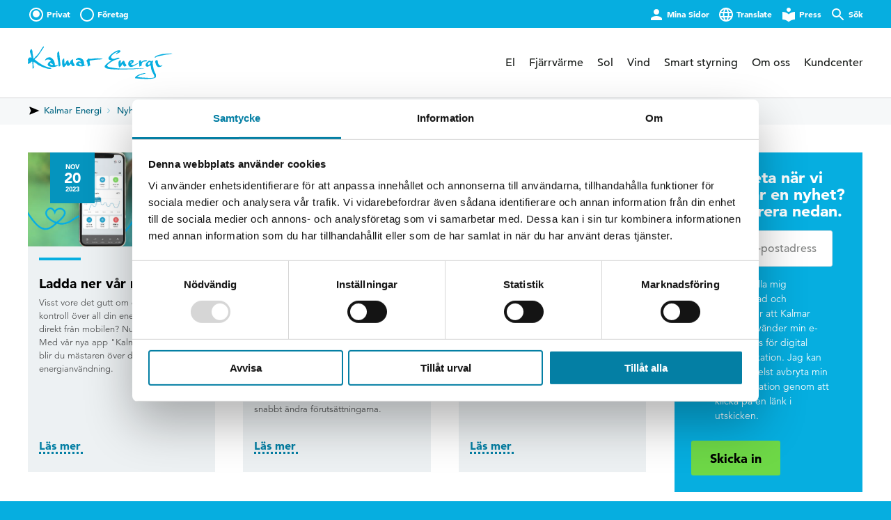

--- FILE ---
content_type: text/html; charset=UTF-8
request_url: https://kalmarenergi.se/nyheter/2023/11/
body_size: 41453
content:
<!DOCTYPE html>
<html lang="sv-SE">
    <head>
        <meta http-equiv="X-UA-Compatible" content="IE=edge" />
        <meta charset="UTF-8" />
<script type="text/javascript">
/* <![CDATA[ */
var gform;gform||(document.addEventListener("gform_main_scripts_loaded",function(){gform.scriptsLoaded=!0}),document.addEventListener("gform/theme/scripts_loaded",function(){gform.themeScriptsLoaded=!0}),window.addEventListener("DOMContentLoaded",function(){gform.domLoaded=!0}),gform={domLoaded:!1,scriptsLoaded:!1,themeScriptsLoaded:!1,isFormEditor:()=>"function"==typeof InitializeEditor,callIfLoaded:function(o){return!(!gform.domLoaded||!gform.scriptsLoaded||!gform.themeScriptsLoaded&&!gform.isFormEditor()||(gform.isFormEditor()&&console.warn("The use of gform.initializeOnLoaded() is deprecated in the form editor context and will be removed in Gravity Forms 3.1."),o(),0))},initializeOnLoaded:function(o){gform.callIfLoaded(o)||(document.addEventListener("gform_main_scripts_loaded",()=>{gform.scriptsLoaded=!0,gform.callIfLoaded(o)}),document.addEventListener("gform/theme/scripts_loaded",()=>{gform.themeScriptsLoaded=!0,gform.callIfLoaded(o)}),window.addEventListener("DOMContentLoaded",()=>{gform.domLoaded=!0,gform.callIfLoaded(o)}))},hooks:{action:{},filter:{}},addAction:function(o,r,e,t){gform.addHook("action",o,r,e,t)},addFilter:function(o,r,e,t){gform.addHook("filter",o,r,e,t)},doAction:function(o){gform.doHook("action",o,arguments)},applyFilters:function(o){return gform.doHook("filter",o,arguments)},removeAction:function(o,r){gform.removeHook("action",o,r)},removeFilter:function(o,r,e){gform.removeHook("filter",o,r,e)},addHook:function(o,r,e,t,n){null==gform.hooks[o][r]&&(gform.hooks[o][r]=[]);var d=gform.hooks[o][r];null==n&&(n=r+"_"+d.length),gform.hooks[o][r].push({tag:n,callable:e,priority:t=null==t?10:t})},doHook:function(r,o,e){var t;if(e=Array.prototype.slice.call(e,1),null!=gform.hooks[r][o]&&((o=gform.hooks[r][o]).sort(function(o,r){return o.priority-r.priority}),o.forEach(function(o){"function"!=typeof(t=o.callable)&&(t=window[t]),"action"==r?t.apply(null,e):e[0]=t.apply(null,e)})),"filter"==r)return e[0]},removeHook:function(o,r,t,n){var e;null!=gform.hooks[o][r]&&(e=(e=gform.hooks[o][r]).filter(function(o,r,e){return!!(null!=n&&n!=o.tag||null!=t&&t!=o.priority)}),gform.hooks[o][r]=e)}});
/* ]]> */
</script>

        <meta name="viewport" content="width=device-width, initial-scale=1, maximum-scale=2, minimum-scale=1">
        <link rel="profile" href="http://gmpg.org/xfn/11" />

        <meta name="apple-itunes-app" content="app-id=6450710310">
        <meta name="google-play-app" content="app-id=se.kalmar.getbright">

        <script id="Cookiebot" src="https://consent.cookiebot.com/uc.js" data-cbid="5dc70f4f-c9d1-4cc1-915a-4eeefe49188b" async type="text/javascript"></script>
        <!-- Cookiebot -->
        <script data-cookieconsent="ignore">
        window.addEventListener("CookiebotOnConsentReady", function () {
            var C = Cookiebot.consent,
                c = ["preferences", "statistics", "marketing"];
            function m(a) {_mtm.push({event: "cookie_consent_" + a})}
            c.forEach(function (i) {C[i] && m(i)})
        })
        </script>
        <!-- End Cookiebot-->

        <!-- Matomo Tag Manager -->
        <script data-cookieconsent="ignore">
        var _mtm = window._mtm = window._mtm || [];
        _mtm.push({'mtm.startTime': (new Date().getTime()), 'event': 'mtm.Start'});
        (function() {
            var d=document, g=d.createElement('script'), s=d.getElementsByTagName('script')[0];
            g.async=true; g.src='https://cdn.matomo.cloud/kalmarenergise.matomo.cloud/container_O1HV4Tl7.js'; s.parentNode.insertBefore(g,s);
        })();
        </script>
        <!-- End Matomo Tag Manager -->

        <script type="text/javascript">
        window["ga-disable-UA-6198047-1"] = true;
        </script>
        <script type="text/javascript">
        window["ga-disable-G-4CPK9H8WSH"] = true;
        </script>

        <script type="text/javascript">
        var MTIProjectId='18a4032b-3bf4-4980-9e58-8f28f2c0675f';
        (function() {
                var mtiTracking = document.createElement('script');
                mtiTracking.type='text/javascript';
                mtiTracking.async='true';
                mtiTracking.src='https://kalmarenergi.se/mtiFontTrackingCode.js';
                (document.getElementsByTagName('head')[0]||document.getElementsByTagName('body')[0]).appendChild( mtiTracking );
        })();
        </script>


        <!-- Facebook Open Graph -->
        <meta property="og:url" content="https://kalmarenergi.se/nyheter/ladda-ner-var-nya-app-%f0%9f%93%b2/" />
        <meta property="og:title" content="Ladda ner vår nya app! 📲" />
        <meta property="og:description" content="Visst vore det gutt om du kunde ta kontroll över all din energianvändning direkt från mobilen? Nu är det möjligt! Med vår nya app \"Kalmar Energi 2.0\" blir du mästaren över din egen energianvändning." />
        <meta property="og:image" content="https://1270443e.delivery.rocketcdn.me/app/themes/kalmarenergi.se/img/og-image.jpg" />
        <meta property="og:image:width" content="1200" />
        <meta property="og:image:height" content="630" />

        <meta name="google-site-verification" content="q0ag9pkzsTgUvauom9xWZH_bbvxePxfdC_9Jf5lM9YM" />
        <meta name="facebook-domain-verification" content="2ugxzdsblf3syulbfs98mnubj55322" />

        <!-- Wordpress head -->
        <meta name='robots' content='noindex, follow' />

	<!-- This site is optimized with the Yoast SEO plugin v26.5 - https://yoast.com/wordpress/plugins/seo/ -->
	<title>november 2023 - Kalmar Energi</title>
<style id="rocket-critical-css">@keyframes a{0%{opacity:0}to{opacity:1}}@keyframes b{0%{opacity:0;transform:translateY(-50px)}to{opacity:1;transform:translateY(0)}}@font-face{font-family:Avenir W01;font-display:swap;src:url(https://kalmarenergi.se/app/themes/kalmarenergi.se/fonts/710789a0-1557-48a1-8cec-03d52d663d74.eot?#iefix);src:url(https://kalmarenergi.se/app/themes/kalmarenergi.se/fonts/710789a0-1557-48a1-8cec-03d52d663d74.eot?#iefix) format("eot"),url(https://kalmarenergi.se/app/themes/kalmarenergi.se/fonts/065a6b14-b2cc-446e-9428-271c570df0d9.woff2) format("woff2"),url(https://kalmarenergi.se/app/themes/kalmarenergi.se/fonts/65d75eb0-2601-4da5-a9a4-9ee67a470a59.woff) format("woff"),url(https://kalmarenergi.se/app/themes/kalmarenergi.se/fonts/c70e90bc-3c94-41dc-bf14-caa727c76301.ttf) format("truetype");font-weight:300;font-style:normal}@font-face{font-family:Avenir W01;font-display:swap;src:url(https://kalmarenergi.se/app/themes/kalmarenergi.se/fonts/e0542193-b2e6-4273-bc45-39d4dfd3c15b.eot?#iefix);src:url(https://kalmarenergi.se/app/themes/kalmarenergi.se/fonts/e0542193-b2e6-4273-bc45-39d4dfd3c15b.eot?#iefix) format("eot"),url(https://kalmarenergi.se/app/themes/kalmarenergi.se/fonts/17b90ef5-b63f-457b-a981-503bb7afe3c0.woff2) format("woff2"),url(https://kalmarenergi.se/app/themes/kalmarenergi.se/fonts/c9aeeabd-dd65-491d-b4be-3e0db9ae47a0.woff) format("woff"),url(https://kalmarenergi.se/app/themes/kalmarenergi.se/fonts/25f994de-d13f-4a5d-a82b-bf925a1e054d.ttf) format("truetype");font-weight:500;font-style:normal}@font-face{font-family:Avenir W01;font-display:swap;src:url(https://kalmarenergi.se/app/themes/kalmarenergi.se/fonts/f55e4498-ad48-4577-93a0-c614de5cbbb8.eot?#iefix);src:url(https://kalmarenergi.se/app/themes/kalmarenergi.se/fonts/f55e4498-ad48-4577-93a0-c614de5cbbb8.eot?#iefix) format("eot"),url(https://kalmarenergi.se/app/themes/kalmarenergi.se/fonts/c78eb7af-a1c8-4892-974b-52379646fef4.woff2) format("woff2"),url(https://kalmarenergi.se/app/themes/kalmarenergi.se/fonts/75b36c58-2a02-4057-a537-09af0832ae46.woff) format("woff"),url(https://kalmarenergi.se/app/themes/kalmarenergi.se/fonts/b5c44a82-eeb8-41de-9c3f-a8db50b24b8a.ttf) format("truetype");font-weight:900;font-style:normal}header,main,nav,section{display:block}*,:after,:before{background-repeat:no-repeat;box-sizing:inherit}:after,:before{text-decoration:inherit;vertical-align:inherit}html{box-sizing:border-box;font-family:sans-serif;line-height:1.5;-ms-text-size-adjust:100%;-webkit-text-size-adjust:100%}body{margin:0}h1{font-size:2em;margin:.67em 0}nav ul{list-style:none}b,strong{font-weight:inherit;font-weight:bolder}iframe,img,svg{vertical-align:middle}img{border-style:none}svg{fill:currentColor}svg:not(:root){overflow:hidden}a{background-color:transparent;-webkit-text-decoration-skip:objects}button,input{background-color:transparent;border-style:none;color:inherit;font-size:1em;margin:0}button,input{overflow:visible}button{text-transform:none}[type=submit],button,html [type=button]{-webkit-appearance:button}::-moz-focus-inner{border-style:none;padding:0}:-moz-focusring{outline:1px dotted ButtonText}fieldset{border:1px solid silver;margin:0 2px;padding:.35em .625em .75em}legend{display:table;max-width:100%;padding:0;white-space:normal}[type=checkbox]{padding:0}::-webkit-inner-spin-button,::-webkit-outer-spin-button{height:auto}[type=search]{-webkit-appearance:textfield;outline-offset:-2px}::-webkit-search-cancel-button,::-webkit-search-decoration{-webkit-appearance:none}::-webkit-input-placeholder{color:inherit;opacity:.54}::-webkit-file-upload-button{-webkit-appearance:button;font:inherit}[tabindex],a,button,input,label{-ms-touch-action:manipulation;touch-action:manipulation}html{height:100%;overflow-x:hidden;overflow-y:scroll}html[lang=sv-SE]{margin-top:0!important}body{font-size:14px;height:100%;background:#06aee0;color:#1c1f1d;font-weight:300}@media (min-width:400px) and (max-width:1400px){body{font-size:calc(14px + 2 * ((100vw - 400px) / 1000))}}@media (min-width:1400px) and (max-width:1800px){body{font-size:calc(16px + 2 * ((100vw - 1400px) / 400))}}body{-moz-osx-font-smoothing:grayscale;-webkit-font-smoothing:antialiased;text-rendering:optimizeLegibility}body,h1,h2{font-family:Avenir W01,sans-serif}h1,h2{line-height:1.1;margin:0;font-size:1em}p{margin-bottom:1em}ul{margin:1em 2em}ul{list-style:disc outside}strong{font-weight:700}a{color:#047fa4;text-decoration:none}.form-field,input{background:#fff;line-height:20px;padding:15px;border-radius:3px;font-family:Avenir W01,sans-serif;border:0;font-size:16px}.form-field,input[type=text]{height:50px}input[type=search],input[type=text]{-webkit-appearance:none;min-width:200px;color:#1c1f1d}input.form-field--large{height:70px;padding:20px;line-height:30px;border-radius:6px;font-size:20px}@media screen and (min-width:70rem){input.form-field--large{height:100px;padding:30px;line-height:40px;border-radius:6px;font-size:24px}}fieldset{border:0;padding:0}.site{background:#fff;display:-ms-flexbox;display:flex;-ms-flex-direction:column;flex-direction:column;min-height:100%;padding-top:90px}@media screen and (min-width:70rem){.site{padding-top:140px}}.site .overlay{content:"";position:absolute;top:0;right:0;bottom:0;left:0;background:#01232d;z-index:7;opacity:0}.site-main{-ms-flex-positive:1;flex-grow:1}.cssanimations .site-main{animation:b .25s ease-out;animation-delay:.25s;animation-fill-mode:forwards;opacity:0;transform:translateY(-50px)}::-webkit-media-controls-start-playback-button{display:none!important;-webkit-appearance:none}.site-header{position:fixed;top:0;right:0;left:0;width:100%;box-shadow:0 1px 1px rgba(0,0,0,.1);z-index:6;background:#fff}.site-header__main{display:-ms-flexbox;-ms-flex-flow:row wrap;flex-flow:row wrap;max-width:1400px;margin-left:auto;margin-right:auto;padding-left:15px;padding-right:15px;display:flex;width:100%;height:50px;-ms-flex-pack:justify;justify-content:space-between;-ms-flex-align:center;align-items:center;position:relative}@media screen and (min-width:70rem){.site-header__main{display:-ms-flexbox;display:flex;-ms-flex-flow:row wrap;flex-flow:row wrap;max-width:1400px;margin-left:auto;margin-right:auto;padding-left:40px;padding-right:40px}}@media screen and (min-width:50rem){.site-header--top .site-header__main{height:100px}}.front-first{display:-ms-flexbox;display:flex;-ms-flex-flow:row wrap;flex-flow:row wrap;max-width:1400px;margin-left:auto;margin-right:auto;padding-left:15px;padding-right:15px;padding-top:15px}@media screen and (min-width:70rem){.front-first{padding:40px 40px 0}}.front-first__news{width:calc(99.9% * 1/1 - 0px);margin-bottom:15px}.front-first__news:nth-child(n){float:left;margin-right:40px;clear:none}.front-first__news:nth-child(n){margin-right:0;float:right}.front-first__news:nth-child(n+1){clear:both}@media screen and (min-width:70rem){.front-first__news{margin-bottom:40px}}.front-first__news header{display:-ms-flexbox;display:flex;-ms-flex-pack:justify;justify-content:space-between;margin-bottom:.5em}@media screen and (min-width:70rem){.front-first__news header h2{font-size:29.0304px}}@media screen and (min-width:70rem) and (min-width:400px) and (max-width:1400px){.front-first__news header h2{font-size:calc(29.0304px + 4.1472 * ((100vw - 400px) / 1000))}}@media screen and (min-width:70rem) and (min-width:1400px) and (max-width:1800px){.front-first__news header h2{font-size:calc(33.1776px + 10.767713 * ((100vw - 1400px) / 400))}}@media screen and (min-width:70rem) and (min-width:1800px){.front-first__news header h2{font-size:43.945312px}}.front-first__news header .front-news__archive-link{color:#1c1f1d;font-size:11.666667px}@media (min-width:400px) and (max-width:1400px){.front-first__news header .front-news__archive-link{font-size:calc(11.666667px + 1.666667 * ((100vw - 400px) / 1000))}}@media (min-width:1400px) and (max-width:1800px){.front-first__news header .front-news__archive-link{font-size:calc(13.333333px + 1.066667 * ((100vw - 1400px) / 400))}}.front-links__title{font-size:20.16px;font-weight:900;margin:0 0 1rem}@media (min-width:400px) and (max-width:1400px){.front-links__title{font-size:calc(20.16px + 2.88 * ((100vw - 400px) / 1000))}}@media (min-width:1400px) and (max-width:1800px){.front-links__title{font-size:calc(23.04px + 5.085 * ((100vw - 1400px) / 400))}}.front-news .first-wrapper{width:calc(99.9% * 1/1 - 0px);background:#edf1f3;margin-bottom:1rem}.front-news .first-wrapper:nth-child(n){float:left;margin-right:40px;clear:none}.front-news .first-wrapper:nth-child(n){margin-right:0;float:right}.front-news .first-wrapper:nth-child(n+1){clear:both}@media screen and (min-width:50rem){.front-news .first-wrapper{margin-bottom:0;width:calc(99.9% * 2/3 - 5px)}.front-news .first-wrapper:nth-child(n){float:left;margin-right:15px;clear:none}.front-news .first-wrapper:nth-child(odd){clear:both}}.front-news .first-wrapper .front-news-post__image{width:100%;padding-bottom:35%;background-size:cover;background-position:50%;background-color:#06aee0;position:relative}@media screen and (min-width:50rem){.front-news .first-wrapper .front-news-post__image{padding-bottom:45%}}.front-news .first-wrapper .front-news-post__date{position:relative;display:-ms-flexbox;display:flex;text-align:center;-ms-flex-direction:column-reverse;flex-direction:column-reverse;font-size:1.5rem;width:4rem;top:0;left:1rem;padding:.6rem .4rem .4rem}@media screen and (min-width:50rem){.front-news .first-wrapper .front-news-post__date{font-size:2rem;left:2rem}}.front-news .first-wrapper .front-news-post__date span{font-size:.7rem;margin-left:0;text-transform:uppercase;display:block}.front-news .follow-wrapper{width:calc(99.9% * 1/1 - 0px)}.front-news .follow-wrapper:nth-child(n){float:left;margin-right:40px;clear:none}.front-news .follow-wrapper:last-child{margin-right:0}.front-news .follow-wrapper:nth-child(n){margin-right:0;float:right}.front-news .follow-wrapper:nth-child(n+1){clear:both}@media screen and (min-width:50rem){.front-news .follow-wrapper{width:calc(99.9% * 1/3 - 10px)}.front-news .follow-wrapper:nth-child(n){float:left;margin-right:15px;clear:none}.front-news .follow-wrapper:last-child{margin-right:0}.front-news .follow-wrapper:nth-child(2n){margin-right:0;float:right}}.front-news .follow-wrapper .front-news-post{display:-ms-flexbox;display:flex}.front-news-post{position:relative;margin-bottom:15px}.front-news-post__link span{position:absolute;top:0;width:100%;height:100%;left:0;z-index:2}.front-news-post__image{background-size:cover;background-position:50%;background-color:#06aee0;position:relative;width:30%;padding-bottom:15%}@media screen and (min-width:50rem){.front-news-post__image{width:50%;padding-bottom:20%}}@media screen and (min-width:70rem){.front-news-post__image{width:55%;padding-bottom:30%}}.front-news-post__date{font-size:11.666667px;position:relative;background:#06aee0;color:#fff;text-align:left;display:inline-block;line-height:1.1;font-weight:900;padding:.4rem;top:.5rem}@media (min-width:400px) and (max-width:1400px){.front-news-post__date{font-size:calc(11.666667px + 1.666667 * ((100vw - 400px) / 1000))}}@media (min-width:1400px) and (max-width:1800px){.front-news-post__date{font-size:calc(13.333333px + 1.066667 * ((100vw - 1400px) / 400))}}.front-news-post__date span{margin-left:.3rem}.front-news-post__read{font-weight:900;color:#047fa4}.front-news-post__excerpt{display:none}.front-news-post__body{display:-ms-flexbox;display:flex;-ms-flex-direction:column;flex-direction:column;-ms-flex-pack:center;justify-content:center;width:70%;color:#1c1f1d;padding-left:1rem}@media screen and (min-width:50rem){.front-news-post__body{width:50%}}@media screen and (min-width:70rem){.front-news-post__body{width:45%}}.front-news-post__title{font-size:14px;margin:0 0 .5em;font-weight:900;color:#1c1f1d;position:relative;text-decoration:none}@media (min-width:400px) and (max-width:1400px){.front-news-post__title{font-size:calc(14px + 2 * ((100vw - 400px) / 1000))}}@media (min-width:1400px) and (max-width:1800px){.front-news-post__title{font-size:calc(16px + 2 * ((100vw - 1400px) / 400))}}.icon{display:inline;fill:currentColor;stroke-width:0}.icon--medium{width:24px;height:24px}.button{font-weight:900;font-family:Avenir W01,sans-serif;text-align:center;display:inline-block}.button--medium{font-size:18px;line-height:20px;padding:16px 1.5em 14px;border-radius:3px}.button--medium .icon{width:24px;height:24px;margin-top:-3px}.button--medium.button--narrow{padding:15px 13px;height:50px}.button--large{font-size:20px;line-height:30px;padding:21px 1.5em 19px;border-radius:6px}.button--large .icon{width:24px;height:24px;margin-top:-3px}.button--large.button--narrow{padding:20px 23px;height:70px}@media screen and (min-width:70rem){.button--large{font-size:24px;line-height:40px;padding:31px 1.75em 29px;border-radius:6px}.button--large .icon{width:36px;height:36px;margin-top:-4px}.button--large.button--narrow{padding:30px 32px;height:100px}}.button--brand-primary{background:#06aee0;color:#fff}.button--brand-primary:visited{color:#fff}.button--brand-primary-light{background:#44bff2;color:#000}.button--brand-primary-light:visited{color:#000}.button--brand-secondary{background:#6ed847;color:#000}.button--brand-secondary:visited{color:#000}.button--brand-secondary:disabled{opacity:.5}.button--brand-light{background:#edf1f3;color:#1c1f1d}.button--brand-light:visited{color:#1c1f1d}.top-bar{font-size:12px;font-weight:900;background:#06aee0;height:40px;line-height:40px}.top-bar__nav{display:-ms-flexbox;display:flex;-ms-flex-flow:row wrap;flex-flow:row wrap;max-width:1400px;margin-left:auto;margin-right:auto;padding-left:15px;padding-right:15px;position:relative;-ms-flex-pack:start;justify-content:flex-start}@media screen and (min-width:70rem){.top-bar__nav{padding:0 40px}}.top-bar__nav .icon{margin-right:.25em;margin-top:-2px}.top-bar .top-menu{width:100%;max-width:1400px;margin:0;padding:0;display:-ms-flexbox;display:flex}.top-bar .menu-item{margin-left:1em;position:relative}.top-bar .menu-item:first-child{margin:0}.top-bar .menu-item.no-mob{display:none}@media screen and (min-width:50rem){.top-bar .menu-item.no-mob{display:block}}.top-bar .menu-item.split{margin-right:auto}.top-bar a{color:#fff}.type-private .menu-item-private:after{content:"";display:block;width:10px;height:10px;background:#fff;position:absolute;border-radius:100%;top:15px;left:7px}.cssanimations .top-bar__nav{animation:a .25s ease-out;animation-delay:.25s;animation-fill-mode:forwards;opacity:0}.skip-to-content{position:absolute;top:-2rem;left:2rem;z-index:12;opacity:0;display:-ms-inline-flexbox;display:inline-flex}.site-logo{position:relative;transform-origin:left center}.site-header--top .site-logo,.site-logo{width:130px}@media screen and (min-width:50rem){.site-header--top .site-logo{transform:scale(1.6)}}.site-logo svg{width:100%;height:30px}.site-navigation{display:-ms-flexbox;display:flex;max-width:800px}.cssanimations .site-navigation{animation:a .25s ease-out;animation-delay:.25s;animation-fill-mode:forwards;opacity:0}@keyframes c{to{opacity:1}}.main-menu{margin:0;padding:0;display:none;font-weight:500}.cssanimations .main-menu{opacity:0;animation:c .25s ease-in-out;animation-fill-mode:forwards;animation-delay:.5s}.main-menu a{color:#1c1f1d}.main-menu .menu-item{font-size:1rem;float:left;margin-left:1.25em;position:relative}@media screen and (min-width:1024px){.main-menu .menu-item{font-size:.9rem}}@media screen and (min-width:70rem){.main-menu .menu-item{font-size:1rem}}.main-menu .menu-item:after{content:"";width:100%;height:4px;background:#06aee0;display:block;position:absolute;bottom:-4px;opacity:0}.main-menu .sub-menu{display:none}.menu-close{position:absolute;top:0;right:0;padding:12px;padding-left:11px;border-left:1px solid #edf1f3}.menu-toggle{transform:translateX(4px);padding:12px;margin-right:-12px}@media screen and (min-width:1024px){.menu-toggle{display:none}}@media screen and (min-width:50rem){.site-header--top .menu-toggle{transform:scale(1.5) translateX(-2px)}}.mobile-navigation{background:#fff;width:300px;position:fixed;top:0;right:0;bottom:0;z-index:8;box-shadow:-1px 0 1px rgba(0,0,0,.1);display:block;transform:translateX(300px);overflow-y:scroll;-webkit-overflow-scrolling:touch;display:-ms-flexbox;display:flex;-ms-flex-direction:column;flex-direction:column;-ms-flex-pack:justify;justify-content:space-between}@media screen and (min-width:1024px){.mobile-navigation{display:none}}.mobile-navigation .menu-item a{border-bottom:1px solid #edf1f3;color:#1c1f1d;padding:0 1rem;display:block;position:relative;line-height:48px}.mobile-menu-primary,.mobile-menu-secondary{margin:0;padding:0}.mobile-menu-primary{display:none;margin-top:48px;border-top:1px solid #edf1f3}.mobile-menu-primary .menu-item a .menu-item-toggle{border-left:1px solid #edf1f3}.mobile-menu-primary .sub-menu{margin:0;padding:0}.mobile-menu-primary .sub-menu a{padding-left:2rem;background:#f6f8f9;font-size:.9rem;box-shadow:inset 1rem 0 0 0 #edf1f3}.mobile-menu-primary .sub-menu .sub-menu{position:relative;box-shadow:0 -1px 0 0 #dae3e7;z-index:2}.mobile-menu-primary .sub-menu .sub-menu a{padding-left:2.5rem;border-bottom:1px solid #dae3e7;background:#edf1f3;font-size:.8rem;box-shadow:inset 1.5rem 0 0 0 #dae3e7}.mobile-menu-primary .sub-menu .sub-menu .menu-item:first-child a{border-top:0}.mobile-menu-secondary .icon{margin-right:10px}.mobile-menu-secondary .no-mobile{display:none}@media screen and (min-width:50rem){.mobile-menu-secondary{display:none}}.menu-item-toggle{height:100%;width:48px;display:none;position:absolute;right:0;top:0;bottom:0;padding:0;text-align:center}.menu-item-toggle:after{content:"";background:url(https://kalmarenergi.se/app/themes/kalmarenergi.se/img/arrow-down-dark.png) 50% no-repeat;background-size:18px;width:18px;height:18px;display:inline-block;vertical-align:middle}.menu-item-has-children>a .menu-item-toggle{display:block}.site-search{display:none;-ms-flex-align:center;align-items:center;-ms-flex-pack:justify;justify-content:space-between;-webkit-backface-visibility:hidden;backface-visibility:hidden}.top-bar .site-search{opacity:0;top:50%;position:absolute;right:15px;left:15px;background:#06aee0;transform:translateY(-70%)}@media screen and (min-width:70rem){.top-bar .site-search{left:200px;right:40px}}.site-search__field{-ms-flex-positive:1;flex-grow:1;border-radius:3px 0 0 3px}.site-search__button{border-radius:0 3px 3px 0}.site-search__close{margin-left:10px;display:none}.top-bar .site-search__close{display:block}.site-search__close .icon{margin-right:0}.hero{width:100%;position:relative;display:-ms-flexbox;display:flex;-ms-flex-align:center;align-items:center;-ms-flex-pack:center;justify-content:center;padding:15px}.hero__front{padding:0;height:50vh}@media screen and (min-width:70rem){.hero__front{height:60vh}}.hero__front .hero__content{display:-ms-flexbox;display:flex;-ms-flex-align:center;align-items:center;background-color:rgba(0,0,0,.75);padding:2rem}@media screen and (min-width:70rem){.hero__front .hero__content{padding:2rem 5rem}}.hero__front .hero__content .hero__content--wrapper{text-align:center;margin:0 auto}.hero__front .hero__content .hero__title{font-weight:900}.hero__content{max-width:56rem;width:90%;margin:0 auto;position:relative;z-index:2;text-align:center;color:#fff;background-color:rgba(0,0,0,.75);padding:2rem}@media screen and (min-width:40rem){.hero__content{width:50%}}@media screen and (min-width:50rem){.hero__content{width:60%;padding:3rem}}@media screen and (min-width:70rem){.hero__content{width:100%;margin:0}}.hero__title{font-size:34.83648px;z-index:2;margin:0;font-weight:300}@media (min-width:400px) and (max-width:1400px){.hero__title{font-size:calc(34.83648px + 4.97664 * ((100vw - 400px) / 1000))}}@media (min-width:1400px) and (max-width:1800px){.hero__title{font-size:calc(39.81312px + 15.118521 * ((100vw - 1400px) / 400))}}@media screen and (min-width:50rem){.hero__title{font-size:41.803776px}}@media screen and (min-width:50rem) and (min-width:400px) and (max-width:1400px){.hero__title{font-size:calc(41.803776px + 5.971968 * ((100vw - 400px) / 1000))}}@media screen and (min-width:50rem) and (min-width:1400px) and (max-width:1800px){.hero__title{font-size:calc(47.775744px + 20.888807 * ((100vw - 1400px) / 400))}}@media screen and (min-width:50rem) and (min-width:1800px){.hero__title{font-size:68.664551px}}.hero__text{font-size:20.16px;margin:1rem 0 0}@media (min-width:400px) and (max-width:1400px){.hero__text{font-size:calc(20.16px + 2.88 * ((100vw - 400px) / 1000))}}@media (min-width:1400px) and (max-width:1800px){.hero__text{font-size:calc(23.04px + 5.085 * ((100vw - 1400px) / 400))}}.hero__background,.hero__image,.hero picture{position:absolute;top:0;right:0;bottom:0;left:0;overflow:hidden;z-index:1}.hero__image,.hero picture img{height:100%;width:100%;object-fit:cover;object-position:center}.google-translate{display:none;position:fixed;z-index:9;background:#fff;margin-top:5px;line-height:30px;padding:0 10px 0 5px;border-radius:3px;opacity:0}@media screen and (min-width:50rem){.google-translate{margin:5px 0 0 -148px}}::-moz-range-track{background:#dae3e7;border:0}input::-moz-focus-inner,input::-moz-focus-outer{border:0}.contract-form{display:-ms-flexbox;display:flex;color:#1c1f1d;background-color:#fff;border-radius:6px;position:relative}.contract-form svg.schysst{display:none}.contract-form label{width:100%}.contract-form .form-field--large{border-radius:6px 0 0 6px;-ms-flex-positive:2;flex-grow:2;width:100%}.contract-form .button--large{border-radius:0 6px 6px 0}.hero .contract-form{margin:2rem auto 0;max-width:14em}@media screen and (min-width:50rem){.hero .contract-form{max-width:16em}}@media screen and (min-width:70rem){.hero .contract-form{max-width:18em}}.hero__front .contract-form{margin:1rem auto 0}@media screen and (min-width:50rem){.hero__front .contract-form{margin:2rem auto 0}}.hero__front .contract-form svg.schysst{display:inline-block;position:absolute;height:60px;width:auto;top:-10px;left:-10px}@media screen and (min-width:50rem){.hero__front .contract-form svg.schysst{height:90px;top:-10px;left:-1rem}}@media screen and (min-width:70rem){.hero__front .contract-form svg.schysst{height:140px;top:-20px;left:-3rem}}.hero__front .contract-form .form-field--large{font-size:16px}@media screen and (min-width:50rem){.hero__front .contract-form .form-field--large{font-size:18px}}@media screen and (min-width:70rem){.hero__front .contract-form .form-field--large{font-size:20px}}.hero__front .contract-form input.form-field{padding:30px 1rem 30px 3.5em}@media screen and (min-width:50rem){.hero__front .contract-form input.form-field{padding-left:5em}}@media screen and (min-width:70rem){.hero__front .contract-form input.form-field{padding-left:7rem}}.bottom-navigation{position:fixed;right:0;bottom:0;left:0;background:#06aee0;z-index:5;display:-ms-flexbox;display:flex}.bottom-navigation__button{color:#fff;-ms-flex-positive:1;flex-grow:1;display:-ms-flexbox;display:flex;-ms-flex-direction:column;flex-direction:column;font-weight:700;padding:10px 0;-ms-flex-align:center;align-items:center;-ms-flex-pack:center;justify-content:center;text-align:center;font-size:9px;border-left:1px solid #44bff2;border-top:1px solid #44bff2}.bottom-navigation__button.animate-icon svg{animation:d 4s cubic-bezier(.23,.94,.55,1.22) 0s infinite}.bottom-navigation__button:first-child{border-left:0}.bottom-navigation__button:visited{color:#fff}.bottom-navigation__mypages-selector{position:absolute;top:50%;left:50%;transform:translate(-50%,-50%);padding:5px 10px;background:#0594be;text-align:center;border-radius:5px;display:-ms-flexbox;display:flex;color:#fff;display:none;width:270px;box-shadow:0 2px 10px rgba(0,0,0,.2)}@media screen and (min-width:30rem){.bottom-navigation__mypages-selector{width:290px}}.bottom-navigation__mypages-selector a{color:#fff;margin:0 5px;font-weight:700}@media screen and (min-width:70rem){.bottom-navigation{display:none!important}}@keyframes d{0%{transform:scale(1)}70%{transform:scale(1)}75%{transform:scale(1.2)}80%{transform:scale(1)}85%{transform:scale(1.2)}90%{transform:scale(1)}95%{transform:scale(1.2)}to{transform:scale(1)}}#CybotCookiebotDialogHeader,#CybotCookiebotDialogPoweredbyCybot{display:none!important}.pop-up__container{display:-ms-flexbox;display:flex;position:fixed;bottom:0;right:0;left:0;top:0;z-index:10;-ms-flex-align:center;align-items:center;-ms-flex-pack:center;justify-content:center;padding:20px;background-color:rgba(31,31,31,.4)}@media screen and (min-width:30rem){.pop-up__container{padding:40px}}@media screen and (min-width:50rem){.pop-up__container{-ms-flex-align:end;align-items:end;-ms-flex-pack:end;justify-content:end;padding:20px;background-color:transparent}}.pop-up__wrapper{padding:50px 30px 20px;background-color:#0096c6;position:relative;border-radius:8px;max-width:350px;height:auto;width:100%;display:-ms-flexbox;display:flex;-ms-flex-direction:column;flex-direction:column}.pop-up__wrapper--with-label{border-top-right-radius:8px;border-top-left-radius:8px;border-bottom-right-radius:0;border-bottom-left-radius:0}@media screen and (min-width:50rem){.pop-up__wrapper,.pop-up__wrapper--with-label{border-radius:8px}.pop-up__wrapper{padding:40px 35px;width:650px;height:380px;max-width:none;max-height:none}}.pop-up__content{width:100%;color:#fff;height:100%;display:-ms-flexbox;display:flex;-ms-flex-direction:column;flex-direction:column}.pop-up__content--with-details{width:55%}@media screen and (min-width:30rem){.pop-up__content--with-details{width:65%;padding-top:8px}}.pop-up__text{margin-bottom:10px;min-height:110px}@media screen and (min-width:50rem){.pop-up__text{margin-bottom:0;min-height:auto}}.pop-up__text h2{font-size:1.65rem}@media screen and (min-width:50rem){.pop-up__text h2{font-size:2.25rem}}.pop-up__text p{display:none}@media screen and (min-width:50rem){.pop-up__text p{display:block}}.pop-up__details{display:none}.pop-up__close{position:absolute;top:25px;right:25px}.pop-up__close span{position:absolute;width:1px;height:1px;padding:0;margin:-1px;overflow:hidden;clip:rect(0,0,0,0);white-space:nowrap;border-width:0}.pop-up__label{display:block;position:absolute;top:100%;left:0;right:0;text-align:center;color:#06aee0;background-color:#fff;padding:20px;border-bottom-right-radius:8px;border-bottom-left-radius:8px;font-size:1rem;font-weight:800;font-family:Avenir W01,sans-serif}@media screen and (min-width:50rem){.pop-up__label{top:auto;bottom:0}}.pop-up__phone{height:70%;width:auto;max-width:40%;position:absolute;object-fit:contain;bottom:6px;right:10px}@media screen and (min-width:50rem){.pop-up__phone{height:70%;bottom:70px;right:25px}}.screen-reader-text{clip:rect(1px,1px,1px,1px)!important;-webkit-clip-path:polygon(0 0,0 0,0 0,0 0)!important;clip-path:polygon(0 0,0 0,0 0,0 0)!important;position:absolute!important;white-space:nowrap!important;height:1px!important;width:1px!important;overflow:hidden!important}.hidden{display:none!important}.site-logo,.top-bar__nav .menu-item{float:left}.site-header{z-index:1}.front-first:before,.top-bar__nav:before{content:"";display:table}.front-first:after,.top-bar__nav:after{content:"";display:table;clear:both}.site-logo{margin-top:.7rem}.site-header--top .site-logo{margin-top:2rem}.site-navigation{float:right;margin-top:.85rem}.site-header--top .site-navigation{margin-top:2.5rem}.overlay{display:none}.hero{padding-top:7.5%}.hero__content{margin:0 auto}.contract-form:after,.contract-form:before{content:"";display:table}.contract-form:after{clear:both}.contract-form>*{float:left}.contract-form .form-field--large{width:75%}</style>
	<meta property="og:locale" content="sv_SE" />
	<meta property="og:type" content="website" />
	<meta property="og:title" content="november 2023 - Kalmar Energi" />
	<meta property="og:url" content="https://kalmarenergi.se/2023/11/" />
	<meta property="og:site_name" content="Kalmar Energi" />
	<meta property="og:image" content="https://1270443e.delivery.rocketcdn.me/app/uploads/2025/11/og-image-1200x600.jpg" />
	<meta property="og:image:width" content="1200" />
	<meta property="og:image:height" content="630" />
	<meta property="og:image:type" content="image/jpeg" />
	<meta name="twitter:card" content="summary_large_image" />
	<script type="application/ld+json" class="yoast-schema-graph">{"@context":"https://schema.org","@graph":[{"@type":"CollectionPage","@id":"https://kalmarenergi.se/2023/11/","url":"https://kalmarenergi.se/2023/11/","name":"november 2023 - Kalmar Energi","isPartOf":{"@id":"https://kalmarenergi.se/#website"},"primaryImageOfPage":{"@id":"https://kalmarenergi.se/2023/11/#primaryimage"},"image":{"@id":"https://kalmarenergi.se/2023/11/#primaryimage"},"thumbnailUrl":"https://kalmarenergi.se/app/uploads/2023/11/KE_2023_nyhetsbild-1200x600.png","breadcrumb":{"@id":"https://kalmarenergi.se/2023/11/#breadcrumb"},"inLanguage":"sv-SE"},{"@type":"ImageObject","inLanguage":"sv-SE","@id":"https://kalmarenergi.se/2023/11/#primaryimage","url":"https://kalmarenergi.se/app/uploads/2023/11/KE_2023_nyhetsbild-1200x600.png","contentUrl":"https://kalmarenergi.se/app/uploads/2023/11/KE_2023_nyhetsbild-1200x600.png","width":1920,"height":1080,"caption":"Nyhetsbild för nya appen."},{"@type":"BreadcrumbList","@id":"https://kalmarenergi.se/2023/11/#breadcrumb","itemListElement":[{"@type":"ListItem","position":1,"name":"Home","item":"https://kalmarenergi.se/"},{"@type":"ListItem","position":2,"name":"Archives for november 2023"}]},{"@type":"WebSite","@id":"https://kalmarenergi.se/#website","url":"https://kalmarenergi.se/","name":"Kalmar Energi","description":"Energi härifrån, inte därifrån","publisher":{"@id":"https://kalmarenergi.se/#organization"},"potentialAction":[{"@type":"SearchAction","target":{"@type":"EntryPoint","urlTemplate":"https://kalmarenergi.se/?s={search_term_string}"},"query-input":{"@type":"PropertyValueSpecification","valueRequired":true,"valueName":"search_term_string"}}],"inLanguage":"sv-SE"},{"@type":"Organization","@id":"https://kalmarenergi.se/#organization","name":"Kalmar Energi","url":"https://kalmarenergi.se/","logo":{"@type":"ImageObject","inLanguage":"sv-SE","@id":"https://kalmarenergi.se/#/schema/logo/image/","url":"https://kalmarenergi.se/app/uploads/2017/10/logo.png","contentUrl":"https://kalmarenergi.se/app/uploads/2017/10/logo.png","width":385,"height":87,"caption":"Kalmar Energi"},"image":{"@id":"https://kalmarenergi.se/#/schema/logo/image/"},"sameAs":["https://sv-se.facebook.com/kalmarenergi/","https://www.instagram.com/energirepubliken/","https://www.linkedin.com/company/25022307/"]}]}</script>
	<!-- / Yoast SEO plugin. -->


<link rel='dns-prefetch' href='//kalmarenergi.simpliform.se' />
<link rel='dns-prefetch' href='//1270443e.delivery.rocketcdn.me' />

<link href='https://1270443e.delivery.rocketcdn.me' rel='preconnect' />
<link rel="alternate" type="application/rss+xml" title="Kalmar Energi &raquo; flöde" href="https://kalmarenergi.se/feed/" />
<link rel="alternate" type="application/rss+xml" title="Kalmar Energi &raquo; kommentarsflöde" href="https://kalmarenergi.se/comments/feed/" />
<link rel="alternate" type="application/rss+xml" title="Flöde för Kalmar Energi &raquo; Nyheter" href="https://kalmarenergi.se/nyheter/feed/" />
<style id='wp-img-auto-sizes-contain-inline-css' type='text/css'>
img:is([sizes=auto i],[sizes^="auto," i]){contain-intrinsic-size:3000px 1500px}
/*# sourceURL=wp-img-auto-sizes-contain-inline-css */
</style>
<style id='classic-theme-styles-inline-css' type='text/css'>
/*! This file is auto-generated */
.wp-block-button__link{color:#fff;background-color:#32373c;border-radius:9999px;box-shadow:none;text-decoration:none;padding:calc(.667em + 2px) calc(1.333em + 2px);font-size:1.125em}.wp-block-file__button{background:#32373c;color:#fff;text-decoration:none}
/*# sourceURL=/wp-includes/css/classic-themes.min.css */
</style>
<link data-minify="1" rel='preload'  href='https://1270443e.delivery.rocketcdn.me/app/cache/min/1/app/themes/kalmarenergi.se/style.min.css?ver=1768905540' data-rocket-async="style" as="style" onload="this.onload=null;this.rel='stylesheet'" onerror="this.removeAttribute('data-rocket-async')"  type='text/css' media='all' />
<script type="text/javascript" src="https://1270443e.delivery.rocketcdn.me/app/themes/kalmarenergi.se/js/detects.min.js?ver=1691736522" id="wlsn-detects-js"></script>
<script type="text/javascript" src="https://1270443e.delivery.rocketcdn.me/wp/wp-includes/js/jquery/jquery.min.js?ver=3.7.1" id="jquery-core-js"></script>
<script type="text/javascript" src="https://1270443e.delivery.rocketcdn.me/wp/wp-includes/js/jquery/jquery-migrate.min.js?ver=3.4.1" id="jquery-migrate-js"></script>
<link rel="icon" href="https://1270443e.delivery.rocketcdn.me/app/uploads/2025/12/cropped-android-chrome-512x512-1-32x32.png" sizes="32x32" />
<link rel="icon" href="https://1270443e.delivery.rocketcdn.me/app/uploads/2025/12/cropped-android-chrome-512x512-1-192x192.png" sizes="192x192" />
<link rel="apple-touch-icon" href="https://1270443e.delivery.rocketcdn.me/app/uploads/2025/12/cropped-android-chrome-512x512-1-180x180.png" />
<meta name="msapplication-TileImage" content="https://1270443e.delivery.rocketcdn.me/app/uploads/2025/12/cropped-android-chrome-512x512-1-270x270.png" />
		<style type="text/css" id="wp-custom-css">
			@media (max-width: 799px) {
	.wp-image-17721 {
		display: none;
	}  
}

/* Knappar på kampanjsida fast elavtal 2024 */
body.page-id-19484 a[title="Privat"],
body.page-id-19484 a[title="Företag"]
{
  width: 150px;
}

body.page-id-19484 a[title="Privatperson? 🙋‍♀️"],
body.page-id-19484 a[title="Företagare? 🏭"]
{
  width: 205px;
}

@media screen and (max-width: 600px) {#CookiebotWidget:not(.CookiebotWidget-inactive) {bottom: 45px!important;}}

.two-column-youtube-embed {
	display: flex;
	align-items: center;
	justify-content: space-between;
	flex-wrap: wrap;
}

@media (min-width: 940px) {
	.two-column-youtube-embed > div {
		width: 440px;
		height: 247.5px;
		padding-top: 0 !important;
	}
}

/* Ta bort margin från Gravity form dolda fält */
.gfield.gfield--type-hidden {
	margin-bottom: 0;
}

/* Ta bort padding för module-accordion */
.module-accordion {
	padding: 0;
}

/* Kampanjsida Vintertrygg 2025 */
body.page-id-21353 .module-accordion {
	padding: 8rem 0 0;
}

body.page-id-21353 a[title="Privat"],
body.page-id-21353 a[title="Företag"]
{
  width: 150px;
}

.gfield--type-honeypot {
	position: fixed;
	left: -9999px;
	height: 1px;
	width: 1px;
}

/* Elavgiftskalkylator */
#kalkylator-frame-wrapper .fluid-width-video-wrapper {
	position: unset;
}

/* Zap Realtidsmätare sida */
body.page-id-21654 .module-content {
    padding: 1.25rem 0;
}

@media screen and (min-width: 70rem) {
  body.page-id-21654 .module-content {
    padding: 2.5rem 0;
  }
}

@media screen and (min-width: 80rem) {
  body.page-id-21654 .module-content {
    padding: 3.5rem 0;
  }
}

/* Översta rubriken under Zap-bilden */
.module-content:first-child h2:not([class]) {
    margin-top: 0;
}		</style>
		<script>
/*! loadCSS rel=preload polyfill. [c]2017 Filament Group, Inc. MIT License */
(function(w){"use strict";if(!w.loadCSS){w.loadCSS=function(){}}
var rp=loadCSS.relpreload={};rp.support=(function(){var ret;try{ret=w.document.createElement("link").relList.supports("preload")}catch(e){ret=!1}
return function(){return ret}})();rp.bindMediaToggle=function(link){var finalMedia=link.media||"all";function enableStylesheet(){link.media=finalMedia}
if(link.addEventListener){link.addEventListener("load",enableStylesheet)}else if(link.attachEvent){link.attachEvent("onload",enableStylesheet)}
setTimeout(function(){link.rel="stylesheet";link.media="only x"});setTimeout(enableStylesheet,3000)};rp.poly=function(){if(rp.support()){return}
var links=w.document.getElementsByTagName("link");for(var i=0;i<links.length;i++){var link=links[i];if(link.rel==="preload"&&link.getAttribute("as")==="style"&&!link.getAttribute("data-loadcss")){link.setAttribute("data-loadcss",!0);rp.bindMediaToggle(link)}}};if(!rp.support()){rp.poly();var run=w.setInterval(rp.poly,500);if(w.addEventListener){w.addEventListener("load",function(){rp.poly();w.clearInterval(run)})}else if(w.attachEvent){w.attachEvent("onload",function(){rp.poly();w.clearInterval(run)})}}
if(typeof exports!=="undefined"){exports.loadCSS=loadCSS}
else{w.loadCSS=loadCSS}}(typeof global!=="undefined"?global:this))
</script>
        <!--[if gte IE 9]>
            <link rel="stylesheet" type="text/css" href="https://kalmarenergi.se/app/themes/kalmarenergi.se/ie9.min.css" />
        <![endif]-->
        <!-- Access theme in JS -->
        <script>
            var themeDir = 'https://kalmarenergi.se/app/themes/kalmarenergi.se';
            var siteUrl = 'https://kalmarenergi.se';
            var ajaxurl = 'https://kalmarenergi.se/wp/wp-admin/admin-ajax.php';
            var ajaxNonce = 'f783eba144';
            var env = 'production';
        </script>

        <!-- Favicons -->
        <link rel="apple-touch-icon" sizes="180x180" href="https://1270443e.delivery.rocketcdn.me/favicons/apple-touch-icon.png">
        <link rel="icon" type="image/png" sizes="32x32" href="https://1270443e.delivery.rocketcdn.me/favicons/favicon-32x32.png">
        <link rel="icon" type="image/png" sizes="16x16" href="https://1270443e.delivery.rocketcdn.me/favicons/favicon-16x16.png">
        <link rel="manifest" href="https://1270443e.delivery.rocketcdn.me/favicons/manifest.json">
        <link rel="mask-icon" href="https://1270443e.delivery.rocketcdn.me/favicons/safari-pinned-tab.svg" color="#5bbad5">
        <link rel="shortcut icon" href="https://1270443e.delivery.rocketcdn.me/favicons/favicon.ico">
        <meta name="msapplication-config" content="https://1270443e.delivery.rocketcdn.me/favicons/browserconfig.xml">
        <meta name="theme-color" content="#ffffff">
    <style id='global-styles-inline-css' type='text/css'>
:root{--wp--preset--aspect-ratio--square: 1;--wp--preset--aspect-ratio--4-3: 4/3;--wp--preset--aspect-ratio--3-4: 3/4;--wp--preset--aspect-ratio--3-2: 3/2;--wp--preset--aspect-ratio--2-3: 2/3;--wp--preset--aspect-ratio--16-9: 16/9;--wp--preset--aspect-ratio--9-16: 9/16;--wp--preset--color--black: #000000;--wp--preset--color--cyan-bluish-gray: #abb8c3;--wp--preset--color--white: #ffffff;--wp--preset--color--pale-pink: #f78da7;--wp--preset--color--vivid-red: #cf2e2e;--wp--preset--color--luminous-vivid-orange: #ff6900;--wp--preset--color--luminous-vivid-amber: #fcb900;--wp--preset--color--light-green-cyan: #7bdcb5;--wp--preset--color--vivid-green-cyan: #00d084;--wp--preset--color--pale-cyan-blue: #8ed1fc;--wp--preset--color--vivid-cyan-blue: #0693e3;--wp--preset--color--vivid-purple: #9b51e0;--wp--preset--gradient--vivid-cyan-blue-to-vivid-purple: linear-gradient(135deg,rgb(6,147,227) 0%,rgb(155,81,224) 100%);--wp--preset--gradient--light-green-cyan-to-vivid-green-cyan: linear-gradient(135deg,rgb(122,220,180) 0%,rgb(0,208,130) 100%);--wp--preset--gradient--luminous-vivid-amber-to-luminous-vivid-orange: linear-gradient(135deg,rgb(252,185,0) 0%,rgb(255,105,0) 100%);--wp--preset--gradient--luminous-vivid-orange-to-vivid-red: linear-gradient(135deg,rgb(255,105,0) 0%,rgb(207,46,46) 100%);--wp--preset--gradient--very-light-gray-to-cyan-bluish-gray: linear-gradient(135deg,rgb(238,238,238) 0%,rgb(169,184,195) 100%);--wp--preset--gradient--cool-to-warm-spectrum: linear-gradient(135deg,rgb(74,234,220) 0%,rgb(151,120,209) 20%,rgb(207,42,186) 40%,rgb(238,44,130) 60%,rgb(251,105,98) 80%,rgb(254,248,76) 100%);--wp--preset--gradient--blush-light-purple: linear-gradient(135deg,rgb(255,206,236) 0%,rgb(152,150,240) 100%);--wp--preset--gradient--blush-bordeaux: linear-gradient(135deg,rgb(254,205,165) 0%,rgb(254,45,45) 50%,rgb(107,0,62) 100%);--wp--preset--gradient--luminous-dusk: linear-gradient(135deg,rgb(255,203,112) 0%,rgb(199,81,192) 50%,rgb(65,88,208) 100%);--wp--preset--gradient--pale-ocean: linear-gradient(135deg,rgb(255,245,203) 0%,rgb(182,227,212) 50%,rgb(51,167,181) 100%);--wp--preset--gradient--electric-grass: linear-gradient(135deg,rgb(202,248,128) 0%,rgb(113,206,126) 100%);--wp--preset--gradient--midnight: linear-gradient(135deg,rgb(2,3,129) 0%,rgb(40,116,252) 100%);--wp--preset--font-size--small: 13px;--wp--preset--font-size--medium: 20px;--wp--preset--font-size--large: 36px;--wp--preset--font-size--x-large: 42px;--wp--preset--spacing--20: 0.44rem;--wp--preset--spacing--30: 0.67rem;--wp--preset--spacing--40: 1rem;--wp--preset--spacing--50: 1.5rem;--wp--preset--spacing--60: 2.25rem;--wp--preset--spacing--70: 3.38rem;--wp--preset--spacing--80: 5.06rem;--wp--preset--shadow--natural: 6px 6px 9px rgba(0, 0, 0, 0.2);--wp--preset--shadow--deep: 12px 12px 50px rgba(0, 0, 0, 0.4);--wp--preset--shadow--sharp: 6px 6px 0px rgba(0, 0, 0, 0.2);--wp--preset--shadow--outlined: 6px 6px 0px -3px rgb(255, 255, 255), 6px 6px rgb(0, 0, 0);--wp--preset--shadow--crisp: 6px 6px 0px rgb(0, 0, 0);}:where(.is-layout-flex){gap: 0.5em;}:where(.is-layout-grid){gap: 0.5em;}body .is-layout-flex{display: flex;}.is-layout-flex{flex-wrap: wrap;align-items: center;}.is-layout-flex > :is(*, div){margin: 0;}body .is-layout-grid{display: grid;}.is-layout-grid > :is(*, div){margin: 0;}:where(.wp-block-columns.is-layout-flex){gap: 2em;}:where(.wp-block-columns.is-layout-grid){gap: 2em;}:where(.wp-block-post-template.is-layout-flex){gap: 1.25em;}:where(.wp-block-post-template.is-layout-grid){gap: 1.25em;}.has-black-color{color: var(--wp--preset--color--black) !important;}.has-cyan-bluish-gray-color{color: var(--wp--preset--color--cyan-bluish-gray) !important;}.has-white-color{color: var(--wp--preset--color--white) !important;}.has-pale-pink-color{color: var(--wp--preset--color--pale-pink) !important;}.has-vivid-red-color{color: var(--wp--preset--color--vivid-red) !important;}.has-luminous-vivid-orange-color{color: var(--wp--preset--color--luminous-vivid-orange) !important;}.has-luminous-vivid-amber-color{color: var(--wp--preset--color--luminous-vivid-amber) !important;}.has-light-green-cyan-color{color: var(--wp--preset--color--light-green-cyan) !important;}.has-vivid-green-cyan-color{color: var(--wp--preset--color--vivid-green-cyan) !important;}.has-pale-cyan-blue-color{color: var(--wp--preset--color--pale-cyan-blue) !important;}.has-vivid-cyan-blue-color{color: var(--wp--preset--color--vivid-cyan-blue) !important;}.has-vivid-purple-color{color: var(--wp--preset--color--vivid-purple) !important;}.has-black-background-color{background-color: var(--wp--preset--color--black) !important;}.has-cyan-bluish-gray-background-color{background-color: var(--wp--preset--color--cyan-bluish-gray) !important;}.has-white-background-color{background-color: var(--wp--preset--color--white) !important;}.has-pale-pink-background-color{background-color: var(--wp--preset--color--pale-pink) !important;}.has-vivid-red-background-color{background-color: var(--wp--preset--color--vivid-red) !important;}.has-luminous-vivid-orange-background-color{background-color: var(--wp--preset--color--luminous-vivid-orange) !important;}.has-luminous-vivid-amber-background-color{background-color: var(--wp--preset--color--luminous-vivid-amber) !important;}.has-light-green-cyan-background-color{background-color: var(--wp--preset--color--light-green-cyan) !important;}.has-vivid-green-cyan-background-color{background-color: var(--wp--preset--color--vivid-green-cyan) !important;}.has-pale-cyan-blue-background-color{background-color: var(--wp--preset--color--pale-cyan-blue) !important;}.has-vivid-cyan-blue-background-color{background-color: var(--wp--preset--color--vivid-cyan-blue) !important;}.has-vivid-purple-background-color{background-color: var(--wp--preset--color--vivid-purple) !important;}.has-black-border-color{border-color: var(--wp--preset--color--black) !important;}.has-cyan-bluish-gray-border-color{border-color: var(--wp--preset--color--cyan-bluish-gray) !important;}.has-white-border-color{border-color: var(--wp--preset--color--white) !important;}.has-pale-pink-border-color{border-color: var(--wp--preset--color--pale-pink) !important;}.has-vivid-red-border-color{border-color: var(--wp--preset--color--vivid-red) !important;}.has-luminous-vivid-orange-border-color{border-color: var(--wp--preset--color--luminous-vivid-orange) !important;}.has-luminous-vivid-amber-border-color{border-color: var(--wp--preset--color--luminous-vivid-amber) !important;}.has-light-green-cyan-border-color{border-color: var(--wp--preset--color--light-green-cyan) !important;}.has-vivid-green-cyan-border-color{border-color: var(--wp--preset--color--vivid-green-cyan) !important;}.has-pale-cyan-blue-border-color{border-color: var(--wp--preset--color--pale-cyan-blue) !important;}.has-vivid-cyan-blue-border-color{border-color: var(--wp--preset--color--vivid-cyan-blue) !important;}.has-vivid-purple-border-color{border-color: var(--wp--preset--color--vivid-purple) !important;}.has-vivid-cyan-blue-to-vivid-purple-gradient-background{background: var(--wp--preset--gradient--vivid-cyan-blue-to-vivid-purple) !important;}.has-light-green-cyan-to-vivid-green-cyan-gradient-background{background: var(--wp--preset--gradient--light-green-cyan-to-vivid-green-cyan) !important;}.has-luminous-vivid-amber-to-luminous-vivid-orange-gradient-background{background: var(--wp--preset--gradient--luminous-vivid-amber-to-luminous-vivid-orange) !important;}.has-luminous-vivid-orange-to-vivid-red-gradient-background{background: var(--wp--preset--gradient--luminous-vivid-orange-to-vivid-red) !important;}.has-very-light-gray-to-cyan-bluish-gray-gradient-background{background: var(--wp--preset--gradient--very-light-gray-to-cyan-bluish-gray) !important;}.has-cool-to-warm-spectrum-gradient-background{background: var(--wp--preset--gradient--cool-to-warm-spectrum) !important;}.has-blush-light-purple-gradient-background{background: var(--wp--preset--gradient--blush-light-purple) !important;}.has-blush-bordeaux-gradient-background{background: var(--wp--preset--gradient--blush-bordeaux) !important;}.has-luminous-dusk-gradient-background{background: var(--wp--preset--gradient--luminous-dusk) !important;}.has-pale-ocean-gradient-background{background: var(--wp--preset--gradient--pale-ocean) !important;}.has-electric-grass-gradient-background{background: var(--wp--preset--gradient--electric-grass) !important;}.has-midnight-gradient-background{background: var(--wp--preset--gradient--midnight) !important;}.has-small-font-size{font-size: var(--wp--preset--font-size--small) !important;}.has-medium-font-size{font-size: var(--wp--preset--font-size--medium) !important;}.has-large-font-size{font-size: var(--wp--preset--font-size--large) !important;}.has-x-large-font-size{font-size: var(--wp--preset--font-size--x-large) !important;}
/*# sourceURL=global-styles-inline-css */
</style>
<meta name="generator" content="WP Rocket 3.20.1.2" data-wpr-features="wpr_async_css wpr_minify_css wpr_cdn" /></head>
    <body class="archive date post-type-archive post-type-archive-news wp-theme-kalmarenergise">

        <!-- Mobile navigation -->
        <nav id="mobileMenu" class="mobile-navigation">
    <button id="menuClose" aria-label="Dölj meny" type="button" name="button" class="menu-close"><svg class="icon icon--close  icon--medium"><use xlink:href="https://kalmarenergi.se/app/themes/kalmarenergi.se/img/icons/icons.svg#close"/></svg></button><ul id="mobileMenuPrimaryBusiness" class="mobile-menu-primary mobile-menu-primary-business"><li  class="menu-item menu-item-type-post_type menu-item-object-business_page menu-item-has-children"><a href="https://kalmarenergi.se/foretag/el/">El<span class="menu-item-toggle" role="button" aria-label="Klicka för att visa underalternativ i meny" tabindex=0></span></a>
<ul class="sub-menu">
	<li  class="menu-item menu-item-type-post_type menu-item-object-business_page menu-item-has-children"><a href="https://kalmarenergi.se/foretag/el/vara-avtal/">Våra avtal<span class="menu-item-toggle" role="button" aria-label="Klicka för att visa underalternativ i meny" tabindex=0></span></a>
	<ul class="sub-menu">
		<li  class="menu-item menu-item-type-post_type menu-item-object-business_page"><a href="https://kalmarenergi.se/foretag/el/vara-avtal/fast-el/">FAST el<span class="menu-item-toggle" role="button" aria-label="Klicka för att visa underalternativ i meny" tabindex=0></span></a></li>
		<li  class="menu-item menu-item-type-post_type menu-item-object-business_page"><a href="https://kalmarenergi.se/foretag/el/vara-avtal/rorlig-el/">RÖRLIG el<span class="menu-item-toggle" role="button" aria-label="Klicka för att visa underalternativ i meny" tabindex=0></span></a></li>
		<li  class="menu-item menu-item-type-post_type menu-item-object-business_page"><a href="https://kalmarenergi.se/foretag/el/vara-avtal/kvartspris-el-smart-och-flexibel-elanvandning/">KVARTSPRIS el<span class="menu-item-toggle" role="button" aria-label="Klicka för att visa underalternativ i meny" tabindex=0></span></a></li>
		<li  class="menu-item menu-item-type-post_type menu-item-object-page"><a href="https://kalmarenergi.se/el/hitta-ratt-avtal/anvisningsavtal/">Anvisningsavtal<span class="menu-item-toggle" role="button" aria-label="Klicka för att visa underalternativ i meny" tabindex=0></span></a></li>
	</ul>
</li>
	<li  class="menu-item menu-item-type-post_type menu-item-object-business_page menu-item-has-children"><a href="https://kalmarenergi.se/foretag/el/offertforfragan/">Offertförfrågan<span class="menu-item-toggle" role="button" aria-label="Klicka för att visa underalternativ i meny" tabindex=0></span></a>
	<ul class="sub-menu">
		<li  class="hidden menu-item menu-item-type-post_type menu-item-object-business_page"><a href="https://kalmarenergi.se/foretag/tack-for-att-du-kontaktar-oss/">Tack för att du kontaktar oss!<span class="menu-item-toggle" role="button" aria-label="Klicka för att visa underalternativ i meny" tabindex=0></span></a></li>
	</ul>
</li>
	<li  class="menu-item menu-item-type-post_type menu-item-object-business_page"><a href="https://kalmarenergi.se/foretag/el/kontakta-saljare/">Kontakta säljare<span class="menu-item-toggle" role="button" aria-label="Klicka för att visa underalternativ i meny" tabindex=0></span></a></li>
	<li  class="menu-item menu-item-type-post_type menu-item-object-business_page menu-item-has-children"><a href="https://kalmarenergi.se/foretag/el/elnat/">Elnät<span class="menu-item-toggle" role="button" aria-label="Klicka för att visa underalternativ i meny" tabindex=0></span></a>
	<ul class="sub-menu">
		<li  class="menu-item menu-item-type-post_type menu-item-object-business_page"><a href="https://kalmarenergi.se/foretag/el/elnat/ansluta-till-elnatet/">Ansluta till elnätet<span class="menu-item-toggle" role="button" aria-label="Klicka för att visa underalternativ i meny" tabindex=0></span></a></li>
		<li  class="menu-item menu-item-type-post_type menu-item-object-business_page menu-item-has-children"><a href="https://kalmarenergi.se/foretag/el/elnat/elnatsavgifter/">Elnätsavgifter<span class="menu-item-toggle" role="button" aria-label="Klicka för att visa underalternativ i meny" tabindex=0></span></a>
		<ul class="sub-menu">
			<li  class="menu-item menu-item-type-post_type menu-item-object-business_page"><a href="https://kalmarenergi.se/foretag/el/elnat/effekttariff-n3/">Effekttariff N3, högspänning<span class="menu-item-toggle" role="button" aria-label="Klicka för att visa underalternativ i meny" tabindex=0></span></a></li>
			<li  class="menu-item menu-item-type-post_type menu-item-object-business_page"><a href="https://kalmarenergi.se/foretag/el/elnat/effekttariff-n4/">Effekttariff N4, säkring över 200 A<span class="menu-item-toggle" role="button" aria-label="Klicka för att visa underalternativ i meny" tabindex=0></span></a></li>
			<li  class="menu-item menu-item-type-post_type menu-item-object-page menu-item-has-children"><a href="https://kalmarenergi.se/el/elnat/ny-prismodell-med-effektavgift/">Ny prismodell med effektavgift<span class="menu-item-toggle" role="button" aria-label="Klicka för att visa underalternativ i meny" tabindex=0></span></a>
			<ul class="sub-menu">
				<li  class="menu-item menu-item-type-post_type menu-item-object-page"><a href="https://kalmarenergi.se/el/elnat/ny-prismodell-med-effektavgift/kalkylator-elnatsavgift/">Räkna ut er elnätskostnad<span class="menu-item-toggle" role="button" aria-label="Klicka för att visa underalternativ i meny" tabindex=0></span></a></li>
			</ul>
</li>
		</ul>
</li>
		<li  class="menu-item menu-item-type-post_type menu-item-object-page"><a href="https://kalmarenergi.se/mikroproducent/ersattning-for-natnytta/">Ersättning för nätnytta<span class="menu-item-toggle" role="button" aria-label="Klicka för att visa underalternativ i meny" tabindex=0></span></a></li>
		<li  class="menu-item menu-item-type-post_type menu-item-object-page"><a href="https://kalmarenergi.se/el/elnat/elmatare/">Elmätare<span class="menu-item-toggle" role="button" aria-label="Klicka för att visa underalternativ i meny" tabindex=0></span></a></li>
		<li  class="menu-item menu-item-type-post_type menu-item-object-business_page"><a href="https://kalmarenergi.se/foretag/el/elnat/for-och-fardiganmalan/">För- och färdiganmälan<span class="menu-item-toggle" role="button" aria-label="Klicka för att visa underalternativ i meny" tabindex=0></span></a></li>
		<li  class="menu-item menu-item-type-custom menu-item-object-custom"><a href="https://kalmarenergi.se/foretag/el/elnat/interimsavtal/">Interimsavtal<span class="menu-item-toggle" role="button" aria-label="Klicka för att visa underalternativ i meny" tabindex=0></span></a></li>
		<li  class="menu-item menu-item-type-post_type menu-item-object-business_page"><a href="https://kalmarenergi.se/foretag/el/elnat/var-kan-jag-grava/">Var kan jag gräva?<span class="menu-item-toggle" role="button" aria-label="Klicka för att visa underalternativ i meny" tabindex=0></span></a></li>
		<li  class="menu-item menu-item-type-post_type menu-item-object-page"><a href="https://kalmarenergi.se/belysning/">Gatubelysningstjänster<span class="menu-item-toggle" role="button" aria-label="Klicka för att visa underalternativ i meny" tabindex=0></span></a></li>
		<li  class="menu-item menu-item-type-post_type menu-item-object-page"><a href="https://kalmarenergi.se/el/elnat/stromavbrott/">Strömavbrott<span class="menu-item-toggle" role="button" aria-label="Klicka för att visa underalternativ i meny" tabindex=0></span></a></li>
		<li  class="menu-item menu-item-type-post_type menu-item-object-page"><a href="https://kalmarenergi.se/el/elnat/forbrukningsfrankoppling/">Förbrukningsfrånkoppling<span class="menu-item-toggle" role="button" aria-label="Klicka för att visa underalternativ i meny" tabindex=0></span></a></li>
		<li  class="menu-item menu-item-type-post_type menu-item-object-page"><a href="https://kalmarenergi.se/natutvecklingsplan/">Nätutvecklingsplan 2025–2034<span class="menu-item-toggle" role="button" aria-label="Klicka för att visa underalternativ i meny" tabindex=0></span></a></li>
	</ul>
</li>
	<li  class="menu-item menu-item-type-post_type menu-item-object-page"><a href="https://kalmarenergi.se/el/delbil/">Bli medlem i dELbilspoolen<span class="menu-item-toggle" role="button" aria-label="Klicka för att visa underalternativ i meny" tabindex=0></span></a></li>
	<li  class="menu-item menu-item-type-post_type menu-item-object-business_page"><a href="https://kalmarenergi.se/foretag/el/ny-energiskatt/">Regler för energiskatt<span class="menu-item-toggle" role="button" aria-label="Klicka för att visa underalternativ i meny" tabindex=0></span></a></li>
	<li  class="menu-item menu-item-type-post_type menu-item-object-business_page"><a href="https://kalmarenergi.se/foretag/el/avtalsvillkor/">Avtalsvillkor<span class="menu-item-toggle" role="button" aria-label="Klicka för att visa underalternativ i meny" tabindex=0></span></a></li>
</ul>
</li>
<li  class="menu-item menu-item-type-post_type menu-item-object-business_page menu-item-has-children"><a href="https://kalmarenergi.se/foretag/fjarrvarme/">Fjärrvärme<span class="menu-item-toggle" role="button" aria-label="Klicka för att visa underalternativ i meny" tabindex=0></span></a>
<ul class="sub-menu">
	<li  class="menu-item menu-item-type-post_type menu-item-object-page"><a href="https://kalmarenergi.se/fjarrvarme/sa-funkar-det/">Så funkar det<span class="menu-item-toggle" role="button" aria-label="Klicka för att visa underalternativ i meny" tabindex=0></span></a></li>
	<li  class="menu-item menu-item-type-post_type menu-item-object-page"><a href="https://kalmarenergi.se/fjarrvarme/intresseanmalan/">Intresseanmälan<span class="menu-item-toggle" role="button" aria-label="Klicka för att visa underalternativ i meny" tabindex=0></span></a></li>
	<li  class="menu-item menu-item-type-post_type menu-item-object-page"><a href="https://kalmarenergi.se/fjarrvarme/koppla-in-fjarrvarme/">Koppla in fjärrvärme<span class="menu-item-toggle" role="button" aria-label="Klicka för att visa underalternativ i meny" tabindex=0></span></a></li>
	<li  class="menu-item menu-item-type-custom menu-item-object-custom"><a href="https://kalmarenergi.se/foretag/priser/">Priser och villkor<span class="menu-item-toggle" role="button" aria-label="Klicka för att visa underalternativ i meny" tabindex=0></span></a></li>
	<li  class="menu-item menu-item-type-post_type menu-item-object-page"><a href="https://kalmarenergi.se/fjarrvarme/vara-anlaggningar-moskogen-och-draken/">Våra anläggningar<span class="menu-item-toggle" role="button" aria-label="Klicka för att visa underalternativ i meny" tabindex=0></span></a></li>
	<li  class="menu-item menu-item-type-post_type menu-item-object-page"><a href="https://kalmarenergi.se/fjarrvarme/miljovanlig-uppvarmning-fjarrvarme/">Miljövänlig uppvärmning<span class="menu-item-toggle" role="button" aria-label="Klicka för att visa underalternativ i meny" tabindex=0></span></a></li>
	<li  class="menu-item menu-item-type-post_type menu-item-object-business_page"><a href="https://kalmarenergi.se/foretag/fjarrvarme/byggvarme/">Byggvärme<span class="menu-item-toggle" role="button" aria-label="Klicka för att visa underalternativ i meny" tabindex=0></span></a></li>
	<li  class="menu-item menu-item-type-post_type menu-item-object-business_page"><a href="https://kalmarenergi.se/foretag/fjarrvarme/teckna-serviceavtal/">Trygghetsavtal<span class="menu-item-toggle" role="button" aria-label="Klicka för att visa underalternativ i meny" tabindex=0></span></a></li>
	<li  class="menu-item menu-item-type-post_type menu-item-object-page"><a href="https://kalmarenergi.se/fjarrvarmeavbrott/">Fjärrvärmeavbrott<span class="menu-item-toggle" role="button" aria-label="Klicka för att visa underalternativ i meny" tabindex=0></span></a></li>
</ul>
</li>
<li  class="menu-item menu-item-type-post_type menu-item-object-business_page menu-item-has-children"><a href="https://kalmarenergi.se/foretag/sol/">Sol<span class="menu-item-toggle" role="button" aria-label="Klicka för att visa underalternativ i meny" tabindex=0></span></a>
<ul class="sub-menu">
	<li  class="menu-item menu-item-type-custom menu-item-object-custom menu-item-has-children"><a href="https://kalmarenergi.se/foretag/sol/reservera-solcellsandelar/">Solcellsandelar för företag<span class="menu-item-toggle" role="button" aria-label="Klicka för att visa underalternativ i meny" tabindex=0></span></a>
	<ul class="sub-menu">
		<li  class="menu-item menu-item-type-post_type menu-item-object-page"><a href="https://kalmarenergi.se/sol/rakna-ut-ditt-behov/">Räkna ut ditt behov<span class="menu-item-toggle" role="button" aria-label="Klicka för att visa underalternativ i meny" tabindex=0></span></a></li>
		<li  class="menu-item menu-item-type-post_type menu-item-object-page"><a href="https://kalmarenergi.se/sol/johansfors-solpark/">Johansfors Solpark<span class="menu-item-toggle" role="button" aria-label="Klicka för att visa underalternativ i meny" tabindex=0></span></a></li>
		<li  class="menu-item menu-item-type-post_type menu-item-object-page"><a href="https://kalmarenergi.se/sol/torneby-solpark/">Törneby Solpark<span class="menu-item-toggle" role="button" aria-label="Klicka för att visa underalternativ i meny" tabindex=0></span></a></li>
		<li  class="menu-item menu-item-type-post_type menu-item-object-page"><a href="https://kalmarenergi.se/sol/nobble-solpark/">Nöbble Solpark<span class="menu-item-toggle" role="button" aria-label="Klicka för att visa underalternativ i meny" tabindex=0></span></a></li>
		<li  class="menu-item menu-item-type-post_type menu-item-object-page"><a href="https://kalmarenergi.se/sol/vanliga-fragor/">Vanliga frågor<span class="menu-item-toggle" role="button" aria-label="Klicka för att visa underalternativ i meny" tabindex=0></span></a></li>
		<li  class="menu-item menu-item-type-post_type menu-item-object-page"><a href="https://kalmarenergi.se/statistik-for-kalmarsund-sol/">Statistik för Kalmarsund Sol<span class="menu-item-toggle" role="button" aria-label="Klicka för att visa underalternativ i meny" tabindex=0></span></a></li>
		<li  class="menu-item menu-item-type-post_type menu-item-object-page"><a href="https://kalmarenergi.se/sol/solcellsandelar/forklaring-av-avrakning-sol/">Förklaring av avräkning<span class="menu-item-toggle" role="button" aria-label="Klicka för att visa underalternativ i meny" tabindex=0></span></a></li>
		<li  class="menu-item menu-item-type-post_type menu-item-object-page menu-item-has-children"><a href="https://kalmarenergi.se/sol/medlemsinformation/">Medlemsinformation<span class="menu-item-toggle" role="button" aria-label="Klicka för att visa underalternativ i meny" tabindex=0></span></a>
		<ul class="sub-menu">
			<li  class="menu-item menu-item-type-post_type menu-item-object-page"><a href="https://kalmarenergi.se/vind/anmalan-foreningsstamman/">Motion till föreningsstämman<span class="menu-item-toggle" role="button" aria-label="Klicka för att visa underalternativ i meny" tabindex=0></span></a></li>
			<li  class="menu-item menu-item-type-post_type menu-item-object-page"><a href="https://kalmarenergi.se/sol/medlemsinformation/overlatelse-av-solandelar/">Överlåtelse av solandelar<span class="menu-item-toggle" role="button" aria-label="Klicka för att visa underalternativ i meny" tabindex=0></span></a></li>
			<li  class="menu-item menu-item-type-post_type menu-item-object-page"><a href="https://kalmarenergi.se/sol/medlemsinformation/uttrade-ur-kalmarsund-sol/">Utträde ur Kalmarsund Sol<span class="menu-item-toggle" role="button" aria-label="Klicka för att visa underalternativ i meny" tabindex=0></span></a></li>
			<li  class="menu-item menu-item-type-post_type menu-item-object-page"><a href="https://kalmarenergi.se/forklaring-av-avrakning/">Förklaring av avräkning<span class="menu-item-toggle" role="button" aria-label="Klicka för att visa underalternativ i meny" tabindex=0></span></a></li>
		</ul>
</li>
	</ul>
</li>
	<li  class="menu-item menu-item-type-post_type menu-item-object-page menu-item-has-children"><a href="https://kalmarenergi.se/mikroproducent/">Bli din egen mikroproducent<span class="menu-item-toggle" role="button" aria-label="Klicka för att visa underalternativ i meny" tabindex=0></span></a>
	<ul class="sub-menu">
		<li  class="menu-item menu-item-type-post_type menu-item-object-page"><a href="https://kalmarenergi.se/mikroproducent/overskottsel-och-elcertifikat/">Sälj din överskottsel till oss<span class="menu-item-toggle" role="button" aria-label="Klicka för att visa underalternativ i meny" tabindex=0></span></a></li>
		<li  class="menu-item menu-item-type-post_type menu-item-object-page"><a href="https://kalmarenergi.se/mikroproducent/teckna-mikroavtal/">Teckna mikroavtal<span class="menu-item-toggle" role="button" aria-label="Klicka för att visa underalternativ i meny" tabindex=0></span></a></li>
		<li  class="menu-item menu-item-type-post_type menu-item-object-page"><a href="https://kalmarenergi.se/mikroproducent/villkor-mikroproduktion/">Villkor<span class="menu-item-toggle" role="button" aria-label="Klicka för att visa underalternativ i meny" tabindex=0></span></a></li>
	</ul>
</li>
	<li  class="menu-item menu-item-type-post_type menu-item-object-business_page"><a href="https://kalmarenergi.se/foretag/sol/foretagsagd-solel/">Goda exempel<span class="menu-item-toggle" role="button" aria-label="Klicka för att visa underalternativ i meny" tabindex=0></span></a></li>
</ul>
</li>
<li  class="hidden menu-item menu-item-type-post_type menu-item-object-page menu-item-has-children"><a href="https://kalmarenergi.se/sol/">Solandelar<span class="menu-item-toggle" role="button" aria-label="Klicka för att visa underalternativ i meny" tabindex=0></span></a>
<ul class="sub-menu">
	<li  class="menu-item menu-item-type-post_type menu-item-object-page menu-item-has-children"><a href="https://kalmarenergi.se/sol/skaffa-solceller-7-enkla-steg/">Skaffa solceller i 7 enkla steg<span class="menu-item-toggle" role="button" aria-label="Klicka för att visa underalternativ i meny" tabindex=0></span></a>
	<ul class="sub-menu">
		<li  class="menu-item menu-item-type-post_type menu-item-object-page"><a href="https://kalmarenergi.se/sol/skaffa-solceller-7-enkla-steg/viktigt-att-veta/">Viktigt att veta!<span class="menu-item-toggle" role="button" aria-label="Klicka för att visa underalternativ i meny" tabindex=0></span></a></li>
	</ul>
</li>
</ul>
</li>
<li  class="menu-item menu-item-type-post_type menu-item-object-page menu-item-has-children"><a href="https://kalmarenergi.se/vind/">Vind<span class="menu-item-toggle" role="button" aria-label="Klicka för att visa underalternativ i meny" tabindex=0></span></a>
<ul class="sub-menu">
	<li  class="menu-item menu-item-type-post_type menu-item-object-business_page"><a href="https://kalmarenergi.se/foretag/kop-vindandelar/">Köp vindandelar<span class="menu-item-toggle" role="button" aria-label="Klicka för att visa underalternativ i meny" tabindex=0></span></a></li>
	<li  class="menu-item menu-item-type-post_type menu-item-object-page"><a href="https://kalmarenergi.se/vind/anmalan-foreningsstamman/">Motion till föreningsstämman<span class="menu-item-toggle" role="button" aria-label="Klicka för att visa underalternativ i meny" tabindex=0></span></a></li>
	<li  class="menu-item menu-item-type-post_type menu-item-object-page"><a href="https://kalmarenergi.se/vind/kalmarsundvind/medlemskap/atersalj-av-enstaka-andelar/">Återsälj av enstaka andelar<span class="menu-item-toggle" role="button" aria-label="Klicka för att visa underalternativ i meny" tabindex=0></span></a></li>
	<li  class="menu-item menu-item-type-post_type menu-item-object-page"><a href="https://kalmarenergi.se/vind/uttrade-ur-forening/">Utträde ur förening<span class="menu-item-toggle" role="button" aria-label="Klicka för att visa underalternativ i meny" tabindex=0></span></a></li>
	<li  class="menu-item menu-item-type-post_type menu-item-object-page"><a href="https://kalmarenergi.se/statistik-for-kalmarsund-vind/">Statistik för Kalmarsund Vind<span class="menu-item-toggle" role="button" aria-label="Klicka för att visa underalternativ i meny" tabindex=0></span></a></li>
	<li  class="menu-item menu-item-type-post_type menu-item-object-page"><a href="https://kalmarenergi.se/vind/overlatelse-av-andelar/">Överlåtelse av andelar<span class="menu-item-toggle" role="button" aria-label="Klicka för att visa underalternativ i meny" tabindex=0></span></a></li>
	<li  class="menu-item menu-item-type-post_type menu-item-object-page"><a href="https://kalmarenergi.se/forklaring-av-avrakning/">Förklaring av avräkning<span class="menu-item-toggle" role="button" aria-label="Klicka för att visa underalternativ i meny" tabindex=0></span></a></li>
</ul>
</li>
<li  class="menu-item menu-item-type-post_type menu-item-object-business_page"><a href="https://kalmarenergi.se/foretag/kyla/">Kyla<span class="menu-item-toggle" role="button" aria-label="Klicka för att visa underalternativ i meny" tabindex=0></span></a></li>
<li  class="menu-item menu-item-type-post_type menu-item-object-business_page menu-item-has-children"><a href="https://kalmarenergi.se/foretag/fiber/">Fiber<span class="menu-item-toggle" role="button" aria-label="Klicka för att visa underalternativ i meny" tabindex=0></span></a>
<ul class="sub-menu">
	<li  class="menu-item menu-item-type-custom menu-item-object-custom"><a href="https://kalmarenergi.se/foretag/fiber/fiber-tryggt-och-stabilt/">Fiber &#8211; tryggt och stabilt<span class="menu-item-toggle" role="button" aria-label="Klicka för att visa underalternativ i meny" tabindex=0></span></a></li>
	<li  class="menu-item menu-item-type-custom menu-item-object-custom"><a href="https://kalmarenergi.se/foretag/fiber/operatorshotell/">Operatörshotell<span class="menu-item-toggle" role="button" aria-label="Klicka för att visa underalternativ i meny" tabindex=0></span></a></li>
	<li  class="menu-item menu-item-type-post_type menu-item-object-business_page"><a href="https://kalmarenergi.se/foretag/driftinformation-fiber/">Driftinformation Fiber<span class="menu-item-toggle" role="button" aria-label="Klicka för att visa underalternativ i meny" tabindex=0></span></a></li>
	<li  class="menu-item menu-item-type-post_type menu-item-object-business_page"><a href="https://kalmarenergi.se/foretag/jag-vill-veta-mer/">Kontakta oss!<span class="menu-item-toggle" role="button" aria-label="Klicka för att visa underalternativ i meny" tabindex=0></span></a></li>
	<li  class="menu-item menu-item-type-post_type menu-item-object-business_page"><a href="https://kalmarenergi.se/foretag/villkor/">Villkor<span class="menu-item-toggle" role="button" aria-label="Klicka för att visa underalternativ i meny" tabindex=0></span></a></li>
</ul>
</li>
<li  class="hidden menu-item menu-item-type-post_type menu-item-object-page"><a href="https://kalmarenergi.se/kalmarstadshubb/">IoT<span class="menu-item-toggle" role="button" aria-label="Klicka för att visa underalternativ i meny" tabindex=0></span></a></li>
<li  class="menu-item menu-item-type-post_type menu-item-object-business_page"><a href="https://kalmarenergi.se/foretag/energitjanster/">Energitjänster<span class="menu-item-toggle" role="button" aria-label="Klicka för att visa underalternativ i meny" tabindex=0></span></a></li>
<li  class="menu-item menu-item-type-post_type menu-item-object-page menu-item-has-children"><a href="https://kalmarenergi.se/om-oss-kalmar-energi/">Om oss<span class="menu-item-toggle" role="button" aria-label="Klicka för att visa underalternativ i meny" tabindex=0></span></a>
<ul class="sub-menu">
	<li  class="menu-item menu-item-type-post_type menu-item-object-page"><a href="https://kalmarenergi.se/om-oss-kalmar-energi/kontakt/">Kontaktuppgifter<span class="menu-item-toggle" role="button" aria-label="Klicka för att visa underalternativ i meny" tabindex=0></span></a></li>
	<li  class="menu-item menu-item-type-post_type menu-item-object-page menu-item-has-children"><a href="https://kalmarenergi.se/om-oss-kalmar-energi/organisation/">Organisation<span class="menu-item-toggle" role="button" aria-label="Klicka för att visa underalternativ i meny" tabindex=0></span></a>
	<ul class="sub-menu">
		<li  class="menu-item menu-item-type-post_type menu-item-object-page"><a href="https://kalmarenergi.se/om-oss-kalmar-energi/organisation/styrelse/">Styrelse<span class="menu-item-toggle" role="button" aria-label="Klicka för att visa underalternativ i meny" tabindex=0></span></a></li>
		<li  class="menu-item menu-item-type-post_type menu-item-object-page"><a href="https://kalmarenergi.se/om-oss-kalmar-energi/organisation/foretagsledning/">Företagsledning<span class="menu-item-toggle" role="button" aria-label="Klicka för att visa underalternativ i meny" tabindex=0></span></a></li>
		<li  class="menu-item menu-item-type-post_type menu-item-object-page"><a href="https://kalmarenergi.se/om-oss-kalmar-energi/organisation/forsaljning/">Försäljning<span class="menu-item-toggle" role="button" aria-label="Klicka för att visa underalternativ i meny" tabindex=0></span></a></li>
	</ul>
</li>
	<li  class="menu-item menu-item-type-post_type menu-item-object-page"><a href="https://kalmarenergi.se/om-oss-kalmar-energi/var-historia/">Vår historia<span class="menu-item-toggle" role="button" aria-label="Klicka för att visa underalternativ i meny" tabindex=0></span></a></li>
	<li  class="menu-item menu-item-type-post_type menu-item-object-page"><a href="https://kalmarenergi.se/energirepubliken/">Energirepubliken<span class="menu-item-toggle" role="button" aria-label="Klicka för att visa underalternativ i meny" tabindex=0></span></a></li>
	<li  class="menu-item menu-item-type-post_type menu-item-object-page"><a href="https://kalmarenergi.se/om-oss-kalmar-energi/vi-vill-forandra-varlden-fran-kalmar/">Vårt hållbarhetsarbete<span class="menu-item-toggle" role="button" aria-label="Klicka för att visa underalternativ i meny" tabindex=0></span></a></li>
	<li  class="menu-item menu-item-type-post_type menu-item-object-page menu-item-has-children"><a href="https://kalmarenergi.se/om-oss-kalmar-energi/karriar-pa-kalmar-energi/">Jobba hos oss<span class="menu-item-toggle" role="button" aria-label="Klicka för att visa underalternativ i meny" tabindex=0></span></a>
	<ul class="sub-menu">
		<li  class="menu-item menu-item-type-post_type menu-item-object-page"><a href="https://kalmarenergi.se/student/">Är du student – titta hit<span class="menu-item-toggle" role="button" aria-label="Klicka för att visa underalternativ i meny" tabindex=0></span></a></li>
	</ul>
</li>
	<li  class="menu-item menu-item-type-post_type menu-item-object-page menu-item-has-children"><a href="https://kalmarenergi.se/om-oss-kalmar-energi/vara-kunder/">Våra kunder<span class="menu-item-toggle" role="button" aria-label="Klicka för att visa underalternativ i meny" tabindex=0></span></a>
	<ul class="sub-menu">
		<li  class="menu-item menu-item-type-post_type menu-item-object-page"><a href="https://kalmarenergi.se/?page_id=11854">Linnéuniversitetet<span class="menu-item-toggle" role="button" aria-label="Klicka för att visa underalternativ i meny" tabindex=0></span></a></li>
		<li  class="menu-item menu-item-type-post_type menu-item-object-page"><a href="https://kalmarenergi.se/om-oss-kalmar-energi/vara-kunder/case-brandstationen/">Brandstationen<span class="menu-item-toggle" role="button" aria-label="Klicka för att visa underalternativ i meny" tabindex=0></span></a></li>
		<li  class="hidden menu-item menu-item-type-post_type menu-item-object-page"><a href="https://kalmarenergi.se/?page_id=11231">IoT-lösning med Kalmar Vatten<span class="menu-item-toggle" role="button" aria-label="Klicka för att visa underalternativ i meny" tabindex=0></span></a></li>
	</ul>
</li>
	<li  class="menu-item menu-item-type-post_type menu-item-object-page"><a href="https://kalmarenergi.se/om-oss-kalmar-energi/studiebesok/">Studiebesök<span class="menu-item-toggle" role="button" aria-label="Klicka för att visa underalternativ i meny" tabindex=0></span></a></li>
	<li  class="menu-item menu-item-type-post_type menu-item-object-page"><a href="https://kalmarenergi.se/om-oss-kalmar-energi/press/">Press<span class="menu-item-toggle" role="button" aria-label="Klicka för att visa underalternativ i meny" tabindex=0></span></a></li>
</ul>
</li>
<li  class="menu-item menu-item-type-post_type menu-item-object-business_page menu-item-has-children"><a href="https://kalmarenergi.se/foretag/kundcenter/">Kundcenter<span class="menu-item-toggle" role="button" aria-label="Klicka för att visa underalternativ i meny" tabindex=0></span></a>
<ul class="sub-menu">
	<li  class="menu-item menu-item-type-post_type menu-item-object-page"><a href="https://kalmarenergi.se/kundcenter/besok-oss/">Besök oss<span class="menu-item-toggle" role="button" aria-label="Klicka för att visa underalternativ i meny" tabindex=0></span></a></li>
	<li  class="menu-item menu-item-type-post_type menu-item-object-business_page menu-item-has-children"><a href="https://kalmarenergi.se/foretag/fakturor-och-betalningar/">Fakturor och betalningar<span class="menu-item-toggle" role="button" aria-label="Klicka för att visa underalternativ i meny" tabindex=0></span></a>
	<ul class="sub-menu">
		<li  class="menu-item menu-item-type-post_type menu-item-object-business_page menu-item-has-children"><a href="https://kalmarenergi.se/foretag/skaffa-digital-faktura/">Hur vill ni få och betala fakturor?<span class="menu-item-toggle" role="button" aria-label="Klicka för att visa underalternativ i meny" tabindex=0></span></a>
		<ul class="sub-menu">
			<li  class="menu-item menu-item-type-post_type menu-item-object-business_page"><a href="https://kalmarenergi.se/foretag/kivra/">Kivra för företag<span class="menu-item-toggle" role="button" aria-label="Klicka för att visa underalternativ i meny" tabindex=0></span></a></li>
		</ul>
</li>
		<li  class="menu-item menu-item-type-post_type menu-item-object-page"><a href="https://kalmarenergi.se/kundcenter/faktura-och-betalning/ska-du-fa-en-utbetalning-av-oss/">Ska ni få en utbetalning av oss?<span class="menu-item-toggle" role="button" aria-label="Klicka för att visa underalternativ i meny" tabindex=0></span></a></li>
		<li  class="menu-item menu-item-type-post_type menu-item-object-page"><a href="https://kalmarenergi.se/kundcenter/faktura-och-betalning/sen-betalning/">Är ni sena med en betalning?<span class="menu-item-toggle" role="button" aria-label="Klicka för att visa underalternativ i meny" tabindex=0></span></a></li>
	</ul>
</li>
	<li  class="menu-item menu-item-type-post_type menu-item-object-business_page"><a href="https://kalmarenergi.se/foretag/flyttanmalan/">Flyttanmälan<span class="menu-item-toggle" role="button" aria-label="Klicka för att visa underalternativ i meny" tabindex=0></span></a></li>
	<li  class="menu-item menu-item-type-custom menu-item-object-custom"><a href="http://kalmarenergi.se/nyheter">Nyheter<span class="menu-item-toggle" role="button" aria-label="Klicka för att visa underalternativ i meny" tabindex=0></span></a></li>
	<li  class="menu-item menu-item-type-post_type menu-item-object-page"><a href="https://kalmarenergi.se/kundcenter/driftinformation/">Driftinformation<span class="menu-item-toggle" role="button" aria-label="Klicka för att visa underalternativ i meny" tabindex=0></span></a></li>
	<li  class="menu-item menu-item-type-post_type menu-item-object-page"><a href="https://kalmarenergi.se/kundcenter/mina-sidor/">Mina sidor<span class="menu-item-toggle" role="button" aria-label="Klicka för att visa underalternativ i meny" tabindex=0></span></a></li>
	<li  class="menu-item menu-item-type-post_type menu-item-object-page menu-item-has-children"><a href="https://kalmarenergi.se/kundcenter/app/">App<span class="menu-item-toggle" role="button" aria-label="Klicka för att visa underalternativ i meny" tabindex=0></span></a>
	<ul class="sub-menu">
		<li  class="menu-item menu-item-type-post_type menu-item-object-page"><a href="https://kalmarenergi.se/appen/sa-funkar-appen/">Så funkar appen<span class="menu-item-toggle" role="button" aria-label="Klicka för att visa underalternativ i meny" tabindex=0></span></a></li>
		<li  class="menu-item menu-item-type-post_type menu-item-object-page"><a href="https://kalmarenergi.se/appen/smart-styrning/">Smart styrning 💫<span class="menu-item-toggle" role="button" aria-label="Klicka för att visa underalternativ i meny" tabindex=0></span></a></li>
		<li  class="menu-item menu-item-type-post_type menu-item-object-page"><a href="https://kalmarenergi.se/appen/vanliga-fragor/">Vanliga frågor<span class="menu-item-toggle" role="button" aria-label="Klicka för att visa underalternativ i meny" tabindex=0></span></a></li>
	</ul>
</li>
	<li  class="menu-item menu-item-type-post_type menu-item-object-page"><a href="https://kalmarenergi.se/ordlista/">Ordlista<span class="menu-item-toggle" role="button" aria-label="Klicka för att visa underalternativ i meny" tabindex=0></span></a></li>
	<li  class="menu-item menu-item-type-post_type menu-item-object-page"><a href="https://kalmarenergi.se/kundcenter/sa-behandlar-vi-dina-personuppgifter/">Dina personuppgifter<span class="menu-item-toggle" role="button" aria-label="Klicka för att visa underalternativ i meny" tabindex=0></span></a></li>
	<li  class="menu-item menu-item-type-post_type menu-item-object-page menu-item-has-children"><a href="https://kalmarenergi.se/kundcenter/rattigheter/">Rättigheter<span class="menu-item-toggle" role="button" aria-label="Klicka för att visa underalternativ i meny" tabindex=0></span></a>
	<ul class="sub-menu">
		<li  class="menu-item menu-item-type-post_type menu-item-object-page"><a href="https://kalmarenergi.se/kundcenter/rattigheter/information-till-elanvandare/">Information till elanvändare<span class="menu-item-toggle" role="button" aria-label="Klicka för att visa underalternativ i meny" tabindex=0></span></a></li>
	</ul>
</li>
	<li  class="menu-item menu-item-type-post_type menu-item-object-page"><a href="https://kalmarenergi.se/kundcenter/tillganglighetsredogorelse/">Tillgänglighetsredogörelse<span class="menu-item-toggle" role="button" aria-label="Klicka för att visa underalternativ i meny" tabindex=0></span></a></li>
</ul>
</li>
<li  class="hidden menu-item menu-item-type-post_type menu-item-object-page menu-item-has-children"><a href="https://kalmarenergi.se/?page_id=7763">Trygg<span class="menu-item-toggle" role="button" aria-label="Klicka för att visa underalternativ i meny" tabindex=0></span></a>
<ul class="sub-menu">
	<li  class="hidden menu-item menu-item-type-post_type menu-item-object-page"><a href="https://kalmarenergi.se/?page_id=7775">Dokumentarkiv<span class="menu-item-toggle" role="button" aria-label="Klicka för att visa underalternativ i meny" tabindex=0></span></a></li>
	<li  class="hidden menu-item menu-item-type-post_type menu-item-object-page"><a href="https://kalmarenergi.se/?page_id=7772">Kontakt<span class="menu-item-toggle" role="button" aria-label="Klicka för att visa underalternativ i meny" tabindex=0></span></a></li>
</ul>
</li>
</ul><ul id="mobileMenuPrimaryPrivate" class="mobile-menu-primary mobile-menu-primary-private"><li  class="menu-item menu-item-type-post_type menu-item-object-page menu-item-has-children"><a href="https://kalmarenergi.se/el/">El<span class="menu-item-toggle" role="button" aria-label="Klicka för att visa underalternativ i meny" tabindex=0></span></a>
<ul class="sub-menu">
	<li  class="menu-item menu-item-type-post_type menu-item-object-page menu-item-has-children"><a href="https://kalmarenergi.se/el/hitta-ratt-avtal/">Hitta rätt elavtal<span class="menu-item-toggle" role="button" aria-label="Klicka för att visa underalternativ i meny" tabindex=0></span></a>
	<ul class="sub-menu">
		<li  class="menu-item menu-item-type-post_type menu-item-object-page"><a href="https://kalmarenergi.se/el/hitta-ratt-avtal/rorlig-el/">RÖRLIG el<span class="menu-item-toggle" role="button" aria-label="Klicka för att visa underalternativ i meny" tabindex=0></span></a></li>
		<li  class="menu-item menu-item-type-post_type menu-item-object-page"><a href="https://kalmarenergi.se/el/hitta-ratt-avtal/kvartspris-el/">KVARTSPRIS el<span class="menu-item-toggle" role="button" aria-label="Klicka för att visa underalternativ i meny" tabindex=0></span></a></li>
		<li  class="menu-item menu-item-type-post_type menu-item-object-page"><a href="https://kalmarenergi.se/el/hitta-ratt-avtal/fast-el-full-kontroll-pa-elkostnaden/">FAST el<span class="menu-item-toggle" role="button" aria-label="Klicka för att visa underalternativ i meny" tabindex=0></span></a></li>
		<li  class="menu-item menu-item-type-post_type menu-item-object-page"><a href="https://kalmarenergi.se/el/hitta-ratt-avtal/mix-el-det-basta-av-tva-varldar/">MIX el<span class="menu-item-toggle" role="button" aria-label="Klicka för att visa underalternativ i meny" tabindex=0></span></a></li>
		<li  class="menu-item menu-item-type-post_type menu-item-object-page"><a href="https://kalmarenergi.se/el/hitta-ratt-avtal/anvisningsavtal/">Anvisningsavtal<span class="menu-item-toggle" role="button" aria-label="Klicka för att visa underalternativ i meny" tabindex=0></span></a></li>
	</ul>
</li>
	<li  class="menu-item menu-item-type-post_type menu-item-object-page"><a href="https://kalmarenergi.se/el/teckna-elavtal/">Teckna elavtal<span class="menu-item-toggle" role="button" aria-label="Klicka för att visa underalternativ i meny" tabindex=0></span></a></li>
	<li  class="menu-item menu-item-type-post_type menu-item-object-page"><a href="https://kalmarenergi.se/el/aktuella-elpriser/">Aktuella elpriser<span class="menu-item-toggle" role="button" aria-label="Klicka för att visa underalternativ i meny" tabindex=0></span></a></li>
	<li  class="menu-item menu-item-type-post_type menu-item-object-page"><a href="https://kalmarenergi.se/el/villkor/">Avtalsvillkor<span class="menu-item-toggle" role="button" aria-label="Klicka för att visa underalternativ i meny" tabindex=0></span></a></li>
	<li  class="menu-item menu-item-type-post_type menu-item-object-page menu-item-has-children"><a href="https://kalmarenergi.se/el/elnat/">Elnät<span class="menu-item-toggle" role="button" aria-label="Klicka för att visa underalternativ i meny" tabindex=0></span></a>
	<ul class="sub-menu">
		<li  class="menu-item menu-item-type-post_type menu-item-object-page"><a href="https://kalmarenergi.se/el/elnat/anslutning/">Ansluta till elnätet<span class="menu-item-toggle" role="button" aria-label="Klicka för att visa underalternativ i meny" tabindex=0></span></a></li>
		<li  class="menu-item menu-item-type-post_type menu-item-object-page menu-item-has-children"><a href="https://kalmarenergi.se/el/elnat/elnatsavgifter/">Elnätsavgifter<span class="menu-item-toggle" role="button" aria-label="Klicka för att visa underalternativ i meny" tabindex=0></span></a>
		<ul class="sub-menu">
			<li  class="menu-item menu-item-type-post_type menu-item-object-page"><a href="https://kalmarenergi.se/el/elnat/ny-prismodell-med-effektavgift/">Prismodell med effektavgift<span class="menu-item-toggle" role="button" aria-label="Klicka för att visa underalternativ i meny" tabindex=0></span></a></li>
		</ul>
</li>
		<li  class="menu-item menu-item-type-post_type menu-item-object-page"><a href="https://kalmarenergi.se/mikroproducent/ersattning-for-natnytta/">Ersättning för nätnytta<span class="menu-item-toggle" role="button" aria-label="Klicka för att visa underalternativ i meny" tabindex=0></span></a></li>
		<li  class="menu-item menu-item-type-post_type menu-item-object-page"><a href="https://kalmarenergi.se/belysning/">Gatubelysningstjänster<span class="menu-item-toggle" role="button" aria-label="Klicka för att visa underalternativ i meny" tabindex=0></span></a></li>
		<li  class="menu-item menu-item-type-post_type menu-item-object-page"><a href="https://kalmarenergi.se/el/elnat/elmatare/">Elmätare<span class="menu-item-toggle" role="button" aria-label="Klicka för att visa underalternativ i meny" tabindex=0></span></a></li>
		<li  class="menu-item menu-item-type-post_type menu-item-object-business_page"><a href="https://kalmarenergi.se/foretag/el/elnat/var-kan-jag-grava/">Var kan jag gräva?<span class="menu-item-toggle" role="button" aria-label="Klicka för att visa underalternativ i meny" tabindex=0></span></a></li>
		<li  class="menu-item menu-item-type-post_type menu-item-object-page"><a href="https://kalmarenergi.se/el/elnat/stromavbrott/">Strömavbrott<span class="menu-item-toggle" role="button" aria-label="Klicka för att visa underalternativ i meny" tabindex=0></span></a></li>
		<li  class="menu-item menu-item-type-post_type menu-item-object-page"><a href="https://kalmarenergi.se/el/elnat/forbrukningsfrankoppling/">Förbrukningsfrånkoppling<span class="menu-item-toggle" role="button" aria-label="Klicka för att visa underalternativ i meny" tabindex=0></span></a></li>
	</ul>
</li>
	<li  class="menu-item menu-item-type-post_type menu-item-object-page"><a href="https://kalmarenergi.se/el/delbil/">dELbil<span class="menu-item-toggle" role="button" aria-label="Klicka för att visa underalternativ i meny" tabindex=0></span></a></li>
</ul>
</li>
<li  class="menu-item menu-item-type-post_type menu-item-object-page menu-item-has-children"><a href="https://kalmarenergi.se/fjarrvarme/">Fjärrvärme<span class="menu-item-toggle" role="button" aria-label="Klicka för att visa underalternativ i meny" tabindex=0></span></a>
<ul class="sub-menu">
	<li  class="menu-item menu-item-type-post_type menu-item-object-page"><a href="https://kalmarenergi.se/fjarrvarme/sa-funkar-det/">Så funkar det<span class="menu-item-toggle" role="button" aria-label="Klicka för att visa underalternativ i meny" tabindex=0></span></a></li>
	<li  class="menu-item menu-item-type-post_type menu-item-object-page"><a href="https://kalmarenergi.se/fjarrvarme/koppla-in-fjarrvarme/">Koppla in fjärrvärme<span class="menu-item-toggle" role="button" aria-label="Klicka för att visa underalternativ i meny" tabindex=0></span></a></li>
	<li  class="menu-item menu-item-type-post_type menu-item-object-page"><a href="https://kalmarenergi.se/fjarrvarme/priser/">Priser och villkor<span class="menu-item-toggle" role="button" aria-label="Klicka för att visa underalternativ i meny" tabindex=0></span></a></li>
	<li  class="menu-item menu-item-type-post_type menu-item-object-page"><a href="https://kalmarenergi.se/fjarrvarme/vara-anlaggningar-moskogen-och-draken/">Våra anläggningar<span class="menu-item-toggle" role="button" aria-label="Klicka för att visa underalternativ i meny" tabindex=0></span></a></li>
	<li  class="menu-item menu-item-type-post_type menu-item-object-page"><a href="https://kalmarenergi.se/fjarrvarme/miljovanlig-uppvarmning-fjarrvarme/">Miljövänlig uppvärmning<span class="menu-item-toggle" role="button" aria-label="Klicka för att visa underalternativ i meny" tabindex=0></span></a></li>
	<li  class="menu-item menu-item-type-post_type menu-item-object-page menu-item-has-children"><a href="https://kalmarenergi.se/fjarrvarme/intresseanmalan/">Intresseanmälan<span class="menu-item-toggle" role="button" aria-label="Klicka för att visa underalternativ i meny" tabindex=0></span></a>
	<ul class="sub-menu">
		<li  class="hidden menu-item menu-item-type-post_type menu-item-object-page"><a href="https://kalmarenergi.se/tack-for-in-intresseanmalan/">Tack!<span class="menu-item-toggle" role="button" aria-label="Klicka för att visa underalternativ i meny" tabindex=0></span></a></li>
	</ul>
</li>
	<li  class="menu-item menu-item-type-post_type menu-item-object-page"><a href="https://kalmarenergi.se/fjarrvarme/dags-att-byta-fjarrvarmecentral/">Byta fjärrvärmecentral<span class="menu-item-toggle" role="button" aria-label="Klicka för att visa underalternativ i meny" tabindex=0></span></a></li>
	<li  class="menu-item menu-item-type-post_type menu-item-object-page menu-item-has-children"><a href="https://kalmarenergi.se/fjarrvarme/serviceavtal/">Serviceavtal<span class="menu-item-toggle" role="button" aria-label="Klicka för att visa underalternativ i meny" tabindex=0></span></a>
	<ul class="sub-menu">
		<li  class="menu-item menu-item-type-post_type menu-item-object-page"><a href="https://kalmarenergi.se/fjarrvarme/teckna-serviceavtal/">Teckna serviceavtal<span class="menu-item-toggle" role="button" aria-label="Klicka för att visa underalternativ i meny" tabindex=0></span></a></li>
		<li  class="hidden menu-item menu-item-type-post_type menu-item-object-page"><a href="https://kalmarenergi.se/tack-for-ditt-serviceavtal/">Tack!<span class="menu-item-toggle" role="button" aria-label="Klicka för att visa underalternativ i meny" tabindex=0></span></a></li>
	</ul>
</li>
	<li  class="menu-item menu-item-type-post_type menu-item-object-page"><a href="https://kalmarenergi.se/felanmalan-av-din-fjarrvarme/">Felanmälan<span class="menu-item-toggle" role="button" aria-label="Klicka för att visa underalternativ i meny" tabindex=0></span></a></li>
	<li  class="menu-item menu-item-type-post_type menu-item-object-page"><a href="https://kalmarenergi.se/fjarrvarmeavbrott/">Fjärrvärmeavbrott<span class="menu-item-toggle" role="button" aria-label="Klicka för att visa underalternativ i meny" tabindex=0></span></a></li>
</ul>
</li>
<li  class="menu-item menu-item-type-post_type menu-item-object-page menu-item-has-children"><a href="https://kalmarenergi.se/sol/">Sol<span class="menu-item-toggle" role="button" aria-label="Klicka för att visa underalternativ i meny" tabindex=0></span></a>
<ul class="sub-menu">
	<li  class="menu-item menu-item-type-post_type menu-item-object-page menu-item-has-children"><a href="https://kalmarenergi.se/sol/solcellsandelar/">Solandelar<span class="menu-item-toggle" role="button" aria-label="Klicka för att visa underalternativ i meny" tabindex=0></span></a>
	<ul class="sub-menu">
		<li  class="menu-item menu-item-type-post_type menu-item-object-page"><a href="https://kalmarenergi.se/sol/rakna-ut-ditt-behov/">Räkna ut ditt andelsbehov<span class="menu-item-toggle" role="button" aria-label="Klicka för att visa underalternativ i meny" tabindex=0></span></a></li>
		<li  class="hidden menu-item menu-item-type-post_type menu-item-object-page"><a href="https://kalmarenergi.se/tack-du-ar-nu-en-redig-solcellsrebell/">Tack, du är nu en redig solcellsrebell!<span class="menu-item-toggle" role="button" aria-label="Klicka för att visa underalternativ i meny" tabindex=0></span></a></li>
		<li  class="menu-item menu-item-type-post_type menu-item-object-page"><a href="https://kalmarenergi.se/sol/johansfors-solpark/">Johansfors Solpark<span class="menu-item-toggle" role="button" aria-label="Klicka för att visa underalternativ i meny" tabindex=0></span></a></li>
		<li  class="menu-item menu-item-type-post_type menu-item-object-page"><a href="https://kalmarenergi.se/sol/torneby-solpark/">Törneby Solpark<span class="menu-item-toggle" role="button" aria-label="Klicka för att visa underalternativ i meny" tabindex=0></span></a></li>
		<li  class="menu-item menu-item-type-post_type menu-item-object-page"><a href="https://kalmarenergi.se/sol/nobble-solpark/">Nöbble Solpark<span class="menu-item-toggle" role="button" aria-label="Klicka för att visa underalternativ i meny" tabindex=0></span></a></li>
		<li  class="menu-item menu-item-type-post_type menu-item-object-page"><a href="https://kalmarenergi.se/sol/vanliga-fragor/">Vanliga frågor<span class="menu-item-toggle" role="button" aria-label="Klicka för att visa underalternativ i meny" tabindex=0></span></a></li>
		<li  class="menu-item menu-item-type-post_type menu-item-object-page"><a href="https://kalmarenergi.se/statistik-for-kalmarsund-sol/">Statistik för Kalmarsund Sol<span class="menu-item-toggle" role="button" aria-label="Klicka för att visa underalternativ i meny" tabindex=0></span></a></li>
		<li  class="menu-item menu-item-type-post_type menu-item-object-page"><a href="https://kalmarenergi.se/sol/solcellsandelar/forklaring-av-avrakning-sol/">Förklaring av avräkning<span class="menu-item-toggle" role="button" aria-label="Klicka för att visa underalternativ i meny" tabindex=0></span></a></li>
		<li  class="menu-item menu-item-type-post_type menu-item-object-page menu-item-has-children"><a href="https://kalmarenergi.se/sol/medlemsinformation/">Medlemsinformation<span class="menu-item-toggle" role="button" aria-label="Klicka för att visa underalternativ i meny" tabindex=0></span></a>
		<ul class="sub-menu">
			<li  class="menu-item menu-item-type-post_type menu-item-object-page"><a href="https://kalmarenergi.se/motion-till-foreningsstamman/">Motion till föreningsstämman<span class="menu-item-toggle" role="button" aria-label="Klicka för att visa underalternativ i meny" tabindex=0></span></a></li>
			<li  class="menu-item menu-item-type-post_type menu-item-object-page"><a href="https://kalmarenergi.se/forklaring-av-avrakning/">Förklaring av avräkning<span class="menu-item-toggle" role="button" aria-label="Klicka för att visa underalternativ i meny" tabindex=0></span></a></li>
			<li  class="menu-item menu-item-type-post_type menu-item-object-page"><a href="https://kalmarenergi.se/sol/medlemsinformation/overlatelse-av-solandelar/">Överlåtelse av solandelar<span class="menu-item-toggle" role="button" aria-label="Klicka för att visa underalternativ i meny" tabindex=0></span></a></li>
			<li  class="menu-item menu-item-type-post_type menu-item-object-page"><a href="https://kalmarenergi.se/sol/medlemsinformation/uttrade-ur-kalmarsund-sol/">Utträde ur Kalmarsund Sol<span class="menu-item-toggle" role="button" aria-label="Klicka för att visa underalternativ i meny" tabindex=0></span></a></li>
			<li  class="hidden menu-item menu-item-type-post_type menu-item-object-page"><a href="https://kalmarenergi.se/sol/kalmarsund-sol-styrelse/">Styrelseinlogg<span class="menu-item-toggle" role="button" aria-label="Klicka för att visa underalternativ i meny" tabindex=0></span></a></li>
		</ul>
</li>
	</ul>
</li>
	<li  class="hidden menu-item menu-item-type-post_type menu-item-object-page"><a href="https://kalmarenergi.se/sol/nobble-solpark-drift-ekonomisk-forening/">Nöbble Solpark Drift Ekonomisk Förening<span class="menu-item-toggle" role="button" aria-label="Klicka för att visa underalternativ i meny" tabindex=0></span></a></li>
	<li  class="hidden menu-item menu-item-type-post_type menu-item-object-page"><a href="https://kalmarenergi.se/sol/torneby-solpark-drift-ekonomisk-forening/">Törneby Solpark Drift Ekonomisk Förening<span class="menu-item-toggle" role="button" aria-label="Klicka för att visa underalternativ i meny" tabindex=0></span></a></li>
	<li  class="menu-item menu-item-type-post_type menu-item-object-page menu-item-has-children"><a href="https://kalmarenergi.se/mikroproducent/">Bli mikroproducent<span class="menu-item-toggle" role="button" aria-label="Klicka för att visa underalternativ i meny" tabindex=0></span></a>
	<ul class="sub-menu">
		<li  class="menu-item menu-item-type-post_type menu-item-object-page"><a href="https://kalmarenergi.se/mikroproducent/overskottsel-och-elcertifikat/">Sälj din överskottsel till oss<span class="menu-item-toggle" role="button" aria-label="Klicka för att visa underalternativ i meny" tabindex=0></span></a></li>
		<li  class="menu-item menu-item-type-post_type menu-item-object-page"><a href="https://kalmarenergi.se/mikroproducent/teckna-mikroavtal/">Teckna mikroavtal<span class="menu-item-toggle" role="button" aria-label="Klicka för att visa underalternativ i meny" tabindex=0></span></a></li>
		<li  class="menu-item menu-item-type-post_type menu-item-object-page"><a href="https://kalmarenergi.se/sol/skaffa-solceller-7-enkla-steg/viktigt-att-veta/">Viktigt att veta!<span class="menu-item-toggle" role="button" aria-label="Klicka för att visa underalternativ i meny" tabindex=0></span></a></li>
		<li  class="menu-item menu-item-type-post_type menu-item-object-page"><a href="https://kalmarenergi.se/mikroproducent/villkor-mikroproduktion/">Villkor<span class="menu-item-toggle" role="button" aria-label="Klicka för att visa underalternativ i meny" tabindex=0></span></a></li>
	</ul>
</li>
</ul>
</li>
<li  class="menu-item menu-item-type-post_type menu-item-object-page menu-item-has-children"><a href="https://kalmarenergi.se/vind/">Vind<span class="menu-item-toggle" role="button" aria-label="Klicka för att visa underalternativ i meny" tabindex=0></span></a>
<ul class="sub-menu">
	<li  class="menu-item menu-item-type-post_type menu-item-object-page"><a href="https://kalmarenergi.se/vind/kopa-vindandelar/">Köp/sälj vindandelar<span class="menu-item-toggle" role="button" aria-label="Klicka för att visa underalternativ i meny" tabindex=0></span></a></li>
	<li  class="menu-item menu-item-type-post_type menu-item-object-page menu-item-has-children"><a href="https://kalmarenergi.se/vind/kalmarsundvind/">Kalmarsund Vind<span class="menu-item-toggle" role="button" aria-label="Klicka för att visa underalternativ i meny" tabindex=0></span></a>
	<ul class="sub-menu">
		<li  class="menu-item menu-item-type-post_type menu-item-object-page"><a href="https://kalmarenergi.se/vind/kalmarsundvind/om-foreningen/">Om föreningen<span class="menu-item-toggle" role="button" aria-label="Klicka för att visa underalternativ i meny" tabindex=0></span></a></li>
		<li  class="menu-item menu-item-type-post_type menu-item-object-page"><a href="https://kalmarenergi.se/statistik-for-kalmarsund-vind/">Statistik för Kalmarsund Vind<span class="menu-item-toggle" role="button" aria-label="Klicka för att visa underalternativ i meny" tabindex=0></span></a></li>
		<li  class="menu-item menu-item-type-post_type menu-item-object-page menu-item-has-children"><a href="https://kalmarenergi.se/vind/kalmarsundvind/medlemskap/">Medlemsinformation<span class="menu-item-toggle" role="button" aria-label="Klicka för att visa underalternativ i meny" tabindex=0></span></a>
		<ul class="sub-menu">
			<li  class="menu-item menu-item-type-post_type menu-item-object-page"><a href="https://kalmarenergi.se/vind/kalmarsundvind/stadgar/">Stadgar<span class="menu-item-toggle" role="button" aria-label="Klicka för att visa underalternativ i meny" tabindex=0></span></a></li>
			<li  class="menu-item menu-item-type-post_type menu-item-object-page"><a href="https://kalmarenergi.se/vind/overlatelse-av-andelar/">Överlåtelse av andelar<span class="menu-item-toggle" role="button" aria-label="Klicka för att visa underalternativ i meny" tabindex=0></span></a></li>
			<li  class="menu-item menu-item-type-post_type menu-item-object-page"><a href="https://kalmarenergi.se/vind/kalmarsundvind/medlemskap/atersalj-av-enstaka-andelar/">Återsälj av enstaka andelar<span class="menu-item-toggle" role="button" aria-label="Klicka för att visa underalternativ i meny" tabindex=0></span></a></li>
			<li  class="menu-item menu-item-type-post_type menu-item-object-page"><a href="https://kalmarenergi.se/vind/uttrade-ur-forening/">Utträde ur förening<span class="menu-item-toggle" role="button" aria-label="Klicka för att visa underalternativ i meny" tabindex=0></span></a></li>
			<li  class="menu-item menu-item-type-post_type menu-item-object-page"><a href="https://kalmarenergi.se/vind/anmalan-foreningsstamman/">Motion till föreningsstämman<span class="menu-item-toggle" role="button" aria-label="Klicka för att visa underalternativ i meny" tabindex=0></span></a></li>
			<li  class="menu-item menu-item-type-post_type menu-item-object-page"><a href="https://kalmarenergi.se/vind/kalmarsundvind/kalmarsund-vind-styrelse/">Styrelseinlogg<span class="menu-item-toggle" role="button" aria-label="Klicka för att visa underalternativ i meny" tabindex=0></span></a></li>
			<li  class="menu-item menu-item-type-post_type menu-item-object-page"><a href="https://kalmarenergi.se/forklaring-av-avrakning/">Förklaring av avräkning<span class="menu-item-toggle" role="button" aria-label="Klicka för att visa underalternativ i meny" tabindex=0></span></a></li>
			<li  class="menu-item menu-item-type-post_type menu-item-object-page"><a href="https://kalmarenergi.se/arsredovisningar-stammoprotokoll/">Årsredovisningar och stämmoprotokoll<span class="menu-item-toggle" role="button" aria-label="Klicka för att visa underalternativ i meny" tabindex=0></span></a></li>
		</ul>
</li>
		<li  class="menu-item menu-item-type-post_type menu-item-object-page"><a href="https://kalmarenergi.se/vind/kalmarsundvind/vindkraftverk/">Våra vindkraftverk<span class="menu-item-toggle" role="button" aria-label="Klicka för att visa underalternativ i meny" tabindex=0></span></a></li>
		<li  class="menu-item menu-item-type-post_type menu-item-object-page"><a href="https://kalmarenergi.se/vind/kalmarsundvind/fragor-och-svar/">Frågor och svar<span class="menu-item-toggle" role="button" aria-label="Klicka för att visa underalternativ i meny" tabindex=0></span></a></li>
		<li  class="menu-item menu-item-type-post_type menu-item-object-page"><a href="https://kalmarenergi.se/vind/kalmarsundvind/lankar/">Länkar<span class="menu-item-toggle" role="button" aria-label="Klicka för att visa underalternativ i meny" tabindex=0></span></a></li>
	</ul>
</li>
</ul>
</li>
<li  class="hidden menu-item menu-item-type-post_type menu-item-object-page"><a href="https://kalmarenergi.se/tack-for-din-bestallning/">Tack för din beställning!<span class="menu-item-toggle" role="button" aria-label="Klicka för att visa underalternativ i meny" tabindex=0></span></a></li>
<li  class="menu-item menu-item-type-post_type menu-item-object-page menu-item-has-children"><a href="https://kalmarenergi.se/smart-styrning/">Smart styrning<span class="menu-item-toggle" role="button" aria-label="Klicka för att visa underalternativ i meny" tabindex=0></span></a>
<ul class="sub-menu">
	<li  class="menu-item menu-item-type-post_type menu-item-object-page menu-item-has-children"><a href="https://kalmarenergi.se/smart-styrning/zap-realtidsmatare/">Zap realtidsmätare<span class="menu-item-toggle" role="button" aria-label="Klicka för att visa underalternativ i meny" tabindex=0></span></a>
	<ul class="sub-menu">
		<li  class="menu-item menu-item-type-post_type menu-item-object-page"><a href="https://kalmarenergi.se/smart-styrning/zap-realtidsmatare/kom-igang/">Kom igång med Zap<span class="menu-item-toggle" role="button" aria-label="Klicka för att visa underalternativ i meny" tabindex=0></span></a></li>
		<li  class="menu-item menu-item-type-post_type menu-item-object-page"><a href="https://kalmarenergi.se/smart-styrning/zap-realtidsmatare/hjalp/">Hjälp med Zap<span class="menu-item-toggle" role="button" aria-label="Klicka för att visa underalternativ i meny" tabindex=0></span></a></li>
		<li  class="menu-item menu-item-type-post_type menu-item-object-page"><a href="https://kalmarenergi.se/smart-styrning/zap-realtidsmatare/zap-angerratt-uppsagning/">Ånger, uppsägning och reklamation<span class="menu-item-toggle" role="button" aria-label="Klicka för att visa underalternativ i meny" tabindex=0></span></a></li>
	</ul>
</li>
	<li  class="menu-item menu-item-type-post_type menu-item-object-page"><a href="https://kalmarenergi.se/smart-styrning/smart-elbilsladdning-for-ditt-hem/">Smart elbilsladdning<span class="menu-item-toggle" role="button" aria-label="Klicka för att visa underalternativ i meny" tabindex=0></span></a></li>
</ul>
</li>
<li  class="hidden menu-item menu-item-type-post_type menu-item-object-page menu-item-has-children"><a href="https://kalmarenergi.se/?page_id=503">Energitjänster<span class="menu-item-toggle" role="button" aria-label="Klicka för att visa underalternativ i meny" tabindex=0></span></a>
<ul class="sub-menu">
	<li  class="hidden menu-item menu-item-type-post_type menu-item-object-page"><a href="https://kalmarenergi.se/?page_id=505">Energirådgivning<span class="menu-item-toggle" role="button" aria-label="Klicka för att visa underalternativ i meny" tabindex=0></span></a></li>
	<li  class="hidden menu-item menu-item-type-post_type menu-item-object-page"><a href="https://kalmarenergi.se/?page_id=507">Termografering<span class="menu-item-toggle" role="button" aria-label="Klicka för att visa underalternativ i meny" tabindex=0></span></a></li>
	<li  class="hidden menu-item menu-item-type-post_type menu-item-object-page"><a href="https://kalmarenergi.se/?page_id=511">Intresseanmälan<span class="menu-item-toggle" role="button" aria-label="Klicka för att visa underalternativ i meny" tabindex=0></span></a></li>
</ul>
</li>
<li  class="menu-item menu-item-type-post_type menu-item-object-page menu-item-has-children"><a href="https://kalmarenergi.se/om-oss-kalmar-energi/">Om oss<span class="menu-item-toggle" role="button" aria-label="Klicka för att visa underalternativ i meny" tabindex=0></span></a>
<ul class="sub-menu">
	<li  class="menu-item menu-item-type-post_type menu-item-object-page"><a href="https://kalmarenergi.se/om-oss-kalmar-energi/kontakt/">Kontaktuppgifter<span class="menu-item-toggle" role="button" aria-label="Klicka för att visa underalternativ i meny" tabindex=0></span></a></li>
	<li  class="menu-item menu-item-type-post_type menu-item-object-page menu-item-has-children"><a href="https://kalmarenergi.se/om-oss-kalmar-energi/organisation/">Organisation<span class="menu-item-toggle" role="button" aria-label="Klicka för att visa underalternativ i meny" tabindex=0></span></a>
	<ul class="sub-menu">
		<li  class="menu-item menu-item-type-post_type menu-item-object-page"><a href="https://kalmarenergi.se/om-oss-kalmar-energi/organisation/styrelse/">Styrelse<span class="menu-item-toggle" role="button" aria-label="Klicka för att visa underalternativ i meny" tabindex=0></span></a></li>
		<li  class="menu-item menu-item-type-post_type menu-item-object-page"><a href="https://kalmarenergi.se/om-oss-kalmar-energi/organisation/foretagsledning/">Företagsledning<span class="menu-item-toggle" role="button" aria-label="Klicka för att visa underalternativ i meny" tabindex=0></span></a></li>
		<li  class="menu-item menu-item-type-post_type menu-item-object-page"><a href="https://kalmarenergi.se/om-oss-kalmar-energi/organisation/forsaljning/">Försäljning<span class="menu-item-toggle" role="button" aria-label="Klicka för att visa underalternativ i meny" tabindex=0></span></a></li>
	</ul>
</li>
	<li  class="menu-item menu-item-type-post_type menu-item-object-page"><a href="https://kalmarenergi.se/om-oss-kalmar-energi/var-historia/">Vår historia<span class="menu-item-toggle" role="button" aria-label="Klicka för att visa underalternativ i meny" tabindex=0></span></a></li>
	<li  class="menu-item menu-item-type-post_type menu-item-object-page"><a href="https://kalmarenergi.se/om-oss-kalmar-energi/karriar-pa-kalmar-energi/">Jobba hos oss<span class="menu-item-toggle" role="button" aria-label="Klicka för att visa underalternativ i meny" tabindex=0></span></a></li>
	<li  class="menu-item menu-item-type-post_type menu-item-object-page"><a href="https://kalmarenergi.se/energirepubliken/">Energirepubliken<span class="menu-item-toggle" role="button" aria-label="Klicka för att visa underalternativ i meny" tabindex=0></span></a></li>
	<li  class="menu-item menu-item-type-post_type menu-item-object-page menu-item-has-children"><a href="https://kalmarenergi.se/om-oss-kalmar-energi/vi-vill-forandra-varlden-fran-kalmar/">Vårt hållbarhetsarbete<span class="menu-item-toggle" role="button" aria-label="Klicka för att visa underalternativ i meny" tabindex=0></span></a>
	<ul class="sub-menu">
		<li  class="menu-item menu-item-type-post_type menu-item-object-page"><a href="https://kalmarenergi.se/klimatbokslut/">Klimatbokslut<span class="menu-item-toggle" role="button" aria-label="Klicka för att visa underalternativ i meny" tabindex=0></span></a></li>
	</ul>
</li>
	<li  class="menu-item menu-item-type-post_type menu-item-object-page"><a href="https://kalmarenergi.se/sponsring/">Samhällsengagemang<span class="menu-item-toggle" role="button" aria-label="Klicka för att visa underalternativ i meny" tabindex=0></span></a></li>
	<li  class="menu-item menu-item-type-post_type menu-item-object-page"><a href="https://kalmarenergi.se/student/">Student<span class="menu-item-toggle" role="button" aria-label="Klicka för att visa underalternativ i meny" tabindex=0></span></a></li>
	<li  class="menu-item menu-item-type-post_type menu-item-object-page"><a href="https://kalmarenergi.se/om-oss-kalmar-energi/studiebesok/">Studiebesök<span class="menu-item-toggle" role="button" aria-label="Klicka för att visa underalternativ i meny" tabindex=0></span></a></li>
	<li  class="menu-item menu-item-type-post_type menu-item-object-page"><a href="https://kalmarenergi.se/om-oss-kalmar-energi/press/">Press<span class="menu-item-toggle" role="button" aria-label="Klicka för att visa underalternativ i meny" tabindex=0></span></a></li>
</ul>
</li>
<li  class="menu-item menu-item-type-post_type menu-item-object-page menu-item-has-children"><a href="https://kalmarenergi.se/kundcenter/">Kundcenter<span class="menu-item-toggle" role="button" aria-label="Klicka för att visa underalternativ i meny" tabindex=0></span></a>
<ul class="sub-menu">
	<li  class="menu-item menu-item-type-post_type menu-item-object-page"><a href="https://kalmarenergi.se/kundcenter/mina-sidor/">Mina sidor<span class="menu-item-toggle" role="button" aria-label="Klicka för att visa underalternativ i meny" tabindex=0></span></a></li>
	<li  class="menu-item menu-item-type-post_type menu-item-object-page"><a href="https://kalmarenergi.se/kundcenter/besok-oss/">Besök oss<span class="menu-item-toggle" role="button" aria-label="Klicka för att visa underalternativ i meny" tabindex=0></span></a></li>
	<li  class="menu-item menu-item-type-post_type menu-item-object-page menu-item-has-children"><a href="https://kalmarenergi.se/kundcenter/faktura-och-betalning/">Dina fakturor och betalningar<span class="menu-item-toggle" role="button" aria-label="Klicka för att visa underalternativ i meny" tabindex=0></span></a>
	<ul class="sub-menu">
		<li  class="menu-item menu-item-type-post_type menu-item-object-page"><a href="https://kalmarenergi.se/kundcenter/faktura-och-betalning/faktura/">Få och betala din faktura<span class="menu-item-toggle" role="button" aria-label="Klicka för att visa underalternativ i meny" tabindex=0></span></a></li>
		<li  class="menu-item menu-item-type-post_type menu-item-object-page"><a href="https://kalmarenergi.se/kundcenter/faktura-och-betalning/sen-betalning/">Sen betalning<span class="menu-item-toggle" role="button" aria-label="Klicka för att visa underalternativ i meny" tabindex=0></span></a></li>
		<li  class="menu-item menu-item-type-post_type menu-item-object-page"><a href="https://kalmarenergi.se/kundcenter/faktura-och-betalning/ska-du-fa-en-utbetalning-av-oss/">Få en utbetalning av oss<span class="menu-item-toggle" role="button" aria-label="Klicka för att visa underalternativ i meny" tabindex=0></span></a></li>
	</ul>
</li>
	<li  class="menu-item menu-item-type-post_type menu-item-object-page"><a href="https://kalmarenergi.se/kundcenter/vanliga-fragor/">Vanliga frågor<span class="menu-item-toggle" role="button" aria-label="Klicka för att visa underalternativ i meny" tabindex=0></span></a></li>
	<li  class="menu-item menu-item-type-post_type menu-item-object-page menu-item-has-children"><a href="https://kalmarenergi.se/kundcenter/flytta/">Ska du flytta?<span class="menu-item-toggle" role="button" aria-label="Klicka för att visa underalternativ i meny" tabindex=0></span></a>
	<ul class="sub-menu">
		<li  class="hidden menu-item menu-item-type-post_type menu-item-object-page"><a href="https://kalmarenergi.se/tack-for-din-flytanmalan/">Tack för din flyttanmälan!<span class="menu-item-toggle" role="button" aria-label="Klicka för att visa underalternativ i meny" tabindex=0></span></a></li>
		<li  class="menu-item menu-item-type-post_type menu-item-object-page"><a href="https://kalmarenergi.se/kundcenter/jourinkoppling/">Jourinkoppling<span class="menu-item-toggle" role="button" aria-label="Klicka för att visa underalternativ i meny" tabindex=0></span></a></li>
	</ul>
</li>
	<li  class="menu-item menu-item-type-post_type menu-item-object-page"><a href="https://kalmarenergi.se/kundcenter/driftinformation/">Driftinformation<span class="menu-item-toggle" role="button" aria-label="Klicka för att visa underalternativ i meny" tabindex=0></span></a></li>
	<li  class="menu-item menu-item-type-post_type menu-item-object-page"><a href="https://kalmarenergi.se/kundcenter/energispartips/">Energispartips<span class="menu-item-toggle" role="button" aria-label="Klicka för att visa underalternativ i meny" tabindex=0></span></a></li>
	<li  class="menu-item menu-item-type-post_type menu-item-object-page menu-item-has-children"><a href="https://kalmarenergi.se/appen/">App<span class="menu-item-toggle" role="button" aria-label="Klicka för att visa underalternativ i meny" tabindex=0></span></a>
	<ul class="sub-menu">
		<li  class="menu-item menu-item-type-post_type menu-item-object-page"><a href="https://kalmarenergi.se/appen/sa-funkar-appen/">Så funkar appen<span class="menu-item-toggle" role="button" aria-label="Klicka för att visa underalternativ i meny" tabindex=0></span></a></li>
		<li  class="menu-item menu-item-type-post_type menu-item-object-page"><a href="https://kalmarenergi.se/appen/smart-styrning/">Smart styrning 💫<span class="menu-item-toggle" role="button" aria-label="Klicka för att visa underalternativ i meny" tabindex=0></span></a></li>
		<li  class="menu-item menu-item-type-post_type menu-item-object-page"><a href="https://kalmarenergi.se/appen/vanliga-fragor/">Vanliga frågor<span class="menu-item-toggle" role="button" aria-label="Klicka för att visa underalternativ i meny" tabindex=0></span></a></li>
	</ul>
</li>
	<li  class="menu-item menu-item-type-post_type menu-item-object-page"><a href="https://kalmarenergi.se/ordlista/">Ordlista<span class="menu-item-toggle" role="button" aria-label="Klicka för att visa underalternativ i meny" tabindex=0></span></a></li>
	<li  class="menu-item menu-item-type-custom menu-item-object-custom"><a href="http://kalmarenergi.se/nyheter">Nyheter<span class="menu-item-toggle" role="button" aria-label="Klicka för att visa underalternativ i meny" tabindex=0></span></a></li>
	<li  class="menu-item menu-item-type-post_type menu-item-object-page"><a href="https://kalmarenergi.se/kundcenter/nyhetsbrev/">Nyhetsbrev<span class="menu-item-toggle" role="button" aria-label="Klicka för att visa underalternativ i meny" tabindex=0></span></a></li>
	<li  class="menu-item menu-item-type-post_type menu-item-object-page menu-item-has-children"><a href="https://kalmarenergi.se/kundcenter/rattigheter/">Rättigheter<span class="menu-item-toggle" role="button" aria-label="Klicka för att visa underalternativ i meny" tabindex=0></span></a>
	<ul class="sub-menu">
		<li  class="menu-item menu-item-type-post_type menu-item-object-page"><a href="https://kalmarenergi.se/kundcenter/rattigheter/information-till-elanvandare/">Information till elanvändare<span class="menu-item-toggle" role="button" aria-label="Klicka för att visa underalternativ i meny" tabindex=0></span></a></li>
	</ul>
</li>
	<li  class="menu-item menu-item-type-post_type menu-item-object-page"><a href="https://kalmarenergi.se/kundcenter/sa-behandlar-vi-dina-personuppgifter/">Dina personuppgifter<span class="menu-item-toggle" role="button" aria-label="Klicka för att visa underalternativ i meny" tabindex=0></span></a></li>
	<li  class="menu-item menu-item-type-post_type menu-item-object-page"><a href="https://kalmarenergi.se/kundcenter/tillganglighetsredogorelse/">Tillgänglighetsredogörelse<span class="menu-item-toggle" role="button" aria-label="Klicka för att visa underalternativ i meny" tabindex=0></span></a></li>
	<li  class="hidden menu-item menu-item-type-post_type menu-item-object-page"><a href="https://kalmarenergi.se/kundcenter/vad-tycker-du-om-var-hemsida/">Vad tycker du om vår hemsida?<span class="menu-item-toggle" role="button" aria-label="Klicka för att visa underalternativ i meny" tabindex=0></span></a></li>
</ul>
</li>
</ul><ul id="menu-toppmeny" class="mobile-menu-secondary"><li  class="no-mobile menu-item-private menu-item menu-item-type-custom menu-item-object-custom"><a aria-label="Välj detta om ditt ärende gäller privatperson" href="#"><svg class="icon icon--radio  icon--medium"><use xlink:href="https://kalmarenergi.se/app/themes/kalmarenergi.se/img/icons/icons.svg#radio"/></svg>Privat</a></li>
<li  class="no-mobile split menu-item-business menu-item menu-item-type-custom menu-item-object-custom"><a aria-label="Välj detta om ditt ärende gäller företag" href="#"><svg class="icon icon--radio  icon--medium"><use xlink:href="https://kalmarenergi.se/app/themes/kalmarenergi.se/img/icons/icons.svg#radio"/></svg>Företag</a></li>
<li  class="no-mob menu-item menu-item-type-custom menu-item-object-custom"><a href="https://minasidor.kalmarenergi.se/"><svg class="icon icon--person  icon--medium"><use xlink:href="https://kalmarenergi.se/app/themes/kalmarenergi.se/img/icons/icons.svg#person"/></svg>Mina Sidor</a></li>
<li  class="no-mob translate-button menu-item menu-item-type-custom menu-item-object-custom"><a href="#"><svg class="icon icon--language  icon--medium"><use xlink:href="https://kalmarenergi.se/app/themes/kalmarenergi.se/img/icons/icons.svg#language"/></svg>Translate</a></li>
<li  class="no-mob menu-item menu-item-type-post_type menu-item-object-page"><a href="https://kalmarenergi.se/om-oss-kalmar-energi/press/"><svg class="icon icon--newspaper  icon--medium"><use xlink:href="https://kalmarenergi.se/app/themes/kalmarenergi.se/img/icons/icons.svg#newspaper"/></svg>Press</a></li>
<li  class="no-mobile menu-item menu-item-type-custom menu-item-object-custom"><a href="#search" aria-expanded="false" aria-controls="siteSearchField"><svg class="icon icon--search  icon--medium"><use xlink:href="https://kalmarenergi.se/app/themes/kalmarenergi.se/img/icons/icons.svg#search"/></svg>Sök</a></li>
</ul>
</nav>
        <!-- Google Translate -->
        <div data-rocket-location-hash="97ca1acd88134fd4e7b5cc1dd56680b8" id="google_translate_element" class="google-translate"></div>
        
        
        <div id="site" class="site">
            <a href="#site-main" class="skip-to-content button button--brand-primary button--medium">Till innehållet</a>

            <header id="siteHeader" class="site-header site-header--top">
                <div id="topBar" class="site-header__top-bar top-bar">
                    <nav class="top-bar__nav"><ul id="menu-toppmeny-1" class="top-menu"><li  class="no-mobile menu-item-private menu-item menu-item-type-custom menu-item-object-custom"><a aria-label="Välj detta om ditt ärende gäller privatperson" href="#"><svg class="icon icon--radio  icon--medium"><use xlink:href="https://kalmarenergi.se/app/themes/kalmarenergi.se/img/icons/icons.svg#radio"/></svg>Privat</a></li>
<li  class="no-mobile split menu-item-business menu-item menu-item-type-custom menu-item-object-custom"><a aria-label="Välj detta om ditt ärende gäller företag" href="#"><svg class="icon icon--radio  icon--medium"><use xlink:href="https://kalmarenergi.se/app/themes/kalmarenergi.se/img/icons/icons.svg#radio"/></svg>Företag</a></li>
<li  class="no-mob menu-item menu-item-type-custom menu-item-object-custom"><a href="https://minasidor.kalmarenergi.se/"><svg class="icon icon--person  icon--medium"><use xlink:href="https://kalmarenergi.se/app/themes/kalmarenergi.se/img/icons/icons.svg#person"/></svg>Mina Sidor</a></li>
<li  class="no-mob translate-button menu-item menu-item-type-custom menu-item-object-custom"><a href="#"><svg class="icon icon--language  icon--medium"><use xlink:href="https://kalmarenergi.se/app/themes/kalmarenergi.se/img/icons/icons.svg#language"/></svg>Translate</a></li>
<li  class="no-mob menu-item menu-item-type-post_type menu-item-object-page"><a href="https://kalmarenergi.se/om-oss-kalmar-energi/press/"><svg class="icon icon--newspaper  icon--medium"><use xlink:href="https://kalmarenergi.se/app/themes/kalmarenergi.se/img/icons/icons.svg#newspaper"/></svg>Press</a></li>
<li  class="no-mobile menu-item menu-item-type-custom menu-item-object-custom"><a href="#search" aria-expanded="false" aria-controls="siteSearchField"><svg class="icon icon--search  icon--medium"><use xlink:href="https://kalmarenergi.se/app/themes/kalmarenergi.se/img/icons/icons.svg#search"/></svg>Sök</a></li>
</ul>    <form role="search" method="get" class="site-search" action="https://kalmarenergi.se/">
    <input id="siteSearchField" class="site-search__field" type="search" placeholder="Sök" value="" name="s" title="Sök efter:" />
    <input type="submit" class="site-search__button button button--medium button--brand-light" value="Sök" />
    <a class="site-search__close button button--medium button--brand-primary-light button--narrow" href="#search" title="Stäng sök"><svg class="icon icon--close  icon--medium"><use xlink:href="https://kalmarenergi.se/app/themes/kalmarenergi.se/img/icons/icons.svg#close"/></svg></a>
</form>
</nav>
                </div>
                <div class="site-header__main">
                    <div class="site-logo">                        <a id="logoLink" href="https://kalmarenergi.se/" rel="home" title="Till Kalmar Energis startsida">
                            <svg width="524px" height="118px" viewBox="0 0 524 118" version="1.1" xmlns="http://www.w3.org/2000/svg" xmlns:xlink="http://www.w3.org/1999/xlink">
                                <g id="ke-logo" fill="#06AEE0" stroke="none" stroke-width="0" fill-rule="evenodd">
                                    <path d="M516.853,25.373 C515.169,26.346 504.696,26.299 503.345,26.016 C500.813,26.824 495.886,26.99 493.052,27.624 C491.679,27.932 488.741,27.359 486.62,27.945 C474.845,31.204 466.144,31.67 458.64,39.203 C458.841,39.766 458.7,39.516 458.96,39.846 C459.429,40.664 458.892,40.209 459.925,40.488 C460.462,40.795 461.392,40.898 462.177,40.488 C463.231,39.939 464.606,38.498 465.714,37.916 C467.829,36.806 469.798,36.85 472.147,35.986 C479.007,33.467 489.649,32.572 498.843,30.197 C502.271,29.31 506.366,29.707 508.491,29.232 C512.604,28.312 514.905,29.042 518.14,27.303 C519.892,26.359 522.603,27.634 523.606,26.016 L521.999,26.016 C520.837,25.33 518.772,25.385 516.853,25.373"></path>
                                    <path d="M486.942,68.148 C484.604,68.359 483.589,69.728 481.474,70.078 C475.878,71.006 472.517,64.342 471.183,60.752 C470.204,58.122 470.999,51.322 467.966,49.816 C467.403,49.409 466.646,49.332 466.358,49.494 C464.552,49.902 462.237,51.564 461.534,53.032 C459.353,55.32 461.743,59.18 462.821,61.717 L462.821,63.324 C464.364,67.605 465.296,69.516 468.288,72.33 C469.056,73.053 469.812,74.158 470.86,74.582 C474.983,76.245 486.921,72.95 486.942,68.148"></path>
                                    <path d="M436.929,67.506 C436.052,66.793 435.196,66.689 434.679,65.576 C432.425,62.204 437.835,58.129 439.179,56.891 C441.354,56.842 442.638,57.215 444.005,57.857 C443.55,60.773 440.638,67.383 436.929,67.506 Z M462.981,100.955 C462.597,100.17 460.966,96.444 460.085,94.844 C458.601,92.34 456.118,85.41 456.226,85.516 C456.476,86.135 453.011,73.777 452.366,66.861 C452.192,64.996 451.153,62.249 451.724,59.787 C452.298,57.301 453.146,54.947 452.688,52.389 C451.981,51.984 451.706,51.687 450.759,51.424 C449.599,52.369 447.618,53.832 446.257,54.318 C444.282,51.557 439.634,51.14 436.286,53.032 C435.429,53.891 434.569,54.748 433.712,55.605 C428.784,59.273 425.634,62.975 426.315,70.722 C427.694,71.281 427.731,72.432 429.21,72.973 C433.601,76.465 441.194,69.098 443.683,68.148 L443.683,68.471 C445.903,71.874 445.556,80.053 447.222,84.23 C448.368,87.108 449.476,91.627 451.403,94.844 C454.778,100.482 458.614,105.929 457.974,111.879 C456.847,113.486 448.347,114.463 446.257,114.463 C443.085,114.463 438.878,114.449 434.356,114.14 C422.917,113.362 408.528,113.174 395.438,110.603 C395.546,110.496 395.653,110.389 395.761,110.281 C398.271,106.293 412.31,102.273 417.31,100.633 C420.026,99.742 425.345,99.059 426.636,96.773 L424.708,96.773 C423.185,95.787 415.315,98.219 413.772,98.703 C412.319,97.793 408.036,100.316 406.696,100.955 C406.228,101.177 403.015,101.621 401.872,102.241 C397.45,104.635 388.134,108.914 387.72,114.785 C388.335,115.092 388.604,115.233 389.007,115.75 C392.743,115.444 399.364,116.73 403.479,117.035 C420.847,118.322 460.024,119.705 463.302,111.246 C463.987,109.476 464.181,103.41 462.981,100.955 L462.981,100.955 Z"></path>
                                    <path d="M405.409,73.455 L405.409,72.49 C406.429,72.282 410.89,70.294 411.198,69.918 C412.47,68.363 411.597,65.065 412.163,62.842 C412.796,60.36 414.214,58.031 416.022,56.73 C420.675,53.387 427.362,56.043 431.46,53.516 C431.771,53.058 431.774,52.462 431.782,51.586 C430.185,50.65 429.161,50.257 426.315,50.299 C424.577,49.225 417.481,51.769 415.702,52.871 C413.915,53.976 412.614,55.92 410.233,56.409 C410.269,55.374 409.759,53.264 409.269,51.264 C408.519,50.727 407.769,50.191 407.017,49.655 C404.995,50.254 402.464,52.805 402.192,55.123 C401.88,55.588 401.79,57.936 402.192,59.625 C403.255,64.08 403.417,67.717 403.479,72.812 C404.413,73.082 404.308,73.26 405.409,73.455"></path>
                                    <path d="M371.155,59.787 C369.548,57.695 371.735,56.533 372.122,54.962 C372.228,54.854 372.337,54.748 372.442,54.641 C373.749,54.541 373.911,54.18 374.694,54.641 C375.61,55.274 375.665,55.609 375.659,57.213 C374.987,58.17 375.194,58.918 374.05,59.465 C373.46,59.863 372.216,59.814 371.155,59.787 Z M398.817,61.394 C393.161,61.058 387.534,66.405 383.056,67.827 C379.401,68.988 374.532,67.422 373.407,64.289 C376.847,62.464 382.476,59.477 382.733,54.641 C383.077,54.166 383.513,52.807 382.733,51.746 C382.112,49.728 380.708,49.371 377.911,49.494 C377.345,49.156 375.749,49.131 374.05,49.173 C371.12,51.4 367.438,52.578 365.368,55.605 C361.987,60.542 362.577,69.348 367.296,72.652 C375.579,78.451 386.235,69.676 392.384,66.219 C394.663,64.937 398.249,64.289 399.138,61.717 C399.03,61.609 398.923,61.502 398.817,61.394 L398.817,61.394 Z"></path>
                                    <path d="M334.009,49.494 C332.626,50.912 330.646,52.05 329.507,53.676 C326.917,56.691 328.204,72.268 330.47,76.189 C331.202,76.074 330.958,76.118 332.079,76.189 C333.149,74.728 335.339,74.269 336.581,72.973 C338.991,70.459 340.876,66.307 342.37,63.002 C342.63,63.331 342.485,63.091 342.692,63.646 C343.673,64.725 343.556,66.087 344.3,67.506 C345.419,69.635 347.38,71.209 348.804,72.973 C351.052,72.635 354.728,72.859 355.878,70.078 C356.718,69.135 356.317,68.494 356.2,66.861 C353.276,64.808 351.56,59.355 350.411,56.57 C349.526,54.424 349.401,52.518 346.872,52.067 L346.872,51.746 C346.767,51.853 346.659,51.961 346.552,52.067 C343.005,53.023 337.554,59.378 336.581,63.002 L336.261,63.002 L336.261,61.072 C335.675,60.14 336.235,53.447 336.261,51.102 C335.433,50.57 334.974,49.902 334.009,49.494"></path>
                                    <path d="M331.919,41.453 C329.284,41.127 327.114,40.616 324.198,41.453 C319.454,42.816 311.817,47.082 306.188,44.67 C302.946,43.281 302.626,41.334 301.042,39.846 C300.79,32.639 313.413,24.773 319.054,21.834 C321.226,20.701 327.415,18.779 328.22,19.422 C329.022,20.066 319.376,24.039 318.089,27.624 L319.696,27.624 C321.304,27.088 322.913,26.552 324.521,26.016 C328.81,23.815 338.188,19.422 334.491,15.402 C331.226,12.815 322.636,15.324 320.017,16.688 C311.097,21.336 301.136,27.579 295.573,35.664 C294.231,37.617 290.21,41.937 292.358,45.957 C294.224,49.447 298.296,49.689 302.329,51.102 C302.222,51.209 302.114,51.316 302.007,51.424 C299.948,53.479 297.079,54.234 294.608,55.928 C290.622,58.658 286.47,61.912 283.03,65.254 C280.534,67.68 277.892,69.28 277.884,74.26 C279.667,76.095 281.071,78.408 283.675,79.405 C288.743,81.348 294.509,81.33 300.399,82.622 C303.042,83.202 306.827,82.588 309.726,83.266 L314.872,83.266 C316.188,83.525 318.46,83.102 319.696,83.266 C322.589,83.646 327.212,84.348 329.667,83.908 C329.972,83.853 331.903,83.232 332.239,83.266 C334.427,83.482 338.315,83.422 342.21,83.586 C343.511,83.642 345.636,83.185 346.392,83.266 C351.604,83.818 356.282,83.856 360.542,83.266 C366.349,82.459 370.106,83.478 373.729,82.622 C376.087,82.729 378.446,82.836 380.806,82.943 C382.958,82.508 386.87,82.711 390.132,81.978 C393.185,81.293 395.196,82.272 397.53,81.978 C402.31,81.375 407.257,80.908 410.396,80.371 C413.952,79.762 418.638,80.879 421.009,79.084 C388.208,79.629 342.53,82.629 314.229,78.441 C306.032,77.228 293.646,75.225 291.876,74.42 C290.106,73.616 286.915,71.148 286.89,68.148 C295.739,59.433 305.462,52.904 318.409,48.208 C322.522,46.717 331.591,46.25 331.919,41.453"></path>
                                    <path d="M249.582,42.955 C247.229,44.676 245.581,42.826 241.863,43.6 C238.692,44.258 230.505,45.396 225.781,44.885 C225.312,44.834 223.5,45.688 222.565,45.207 C221.604,44.713 222.403,43.973 220.313,43.6 C218.405,45.328 212.589,49.562 212.273,52.283 C211.599,53.479 214.731,56.273 215.167,57.75 C215.061,58.287 214.953,58.822 214.846,59.358 C215.766,63.32 217.354,66.828 217.419,71.902 C218.245,72.482 217.946,72.682 219.349,72.867 C220.81,70.158 225.337,70.182 226.103,67.078 C224.343,65.379 223.548,56.861 223.53,51.961 C224.084,51.768 224.543,51.675 225.459,51.64 C227.349,50.296 234.179,50.642 238.003,49.71 C248.278,47.201 260.116,48.449 270.165,46.172 L270.165,45.207 C263.593,42.606 254.267,44.433 249.582,42.955"></path>
                                    <path d="M194.905,68.043 C193.632,68.201 190.753,67.669 189.688,67.42 C188.622,67.172 183.594,63.316 183.648,59.68 C189.778,59.493 195.602,63.084 194.905,68.043 Z M203.911,66.756 C203.279,65.484 203.872,61.858 203.589,60.324 C203.034,57.316 201.659,50.192 198.925,47.78 C196.191,45.368 188.247,39.432 181.075,41.991 C177.922,43.115 175.867,45.664 173.678,47.78 C173.785,48.316 173.892,48.851 174,49.389 C176.211,49.291 177.948,48.683 179.789,48.424 C185.497,47.617 191.367,51.157 192.332,55.82 L192.01,55.82 C190.921,55.005 188.169,54.767 187.186,54.855 C185.792,54.749 184.398,54.641 183.005,54.535 C179.865,55.48 175.647,59.766 174.643,62.896 C173.907,65.188 175.013,67.598 176.042,68.734 C178.707,71.684 195.647,75.062 204.232,69.973 C206.161,68.829 208.881,68.678 209.378,66.113 C207.737,66.12 204.315,67.22 203.911,66.756 L203.911,66.756 Z"></path>
                                    <path d="M130.377,43.92 C129.985,44.191 129.819,44.182 129.05,44.258 C128.191,46.576 125.57,47.286 124.734,49.652 C124.513,51.676 124.292,53.699 124.07,55.722 C123.549,59.572 123.834,74.883 130.045,75.279 C130.827,74.045 131.67,74.82 132.701,73.93 C132.812,73.594 132.922,73.256 133.033,72.918 C134.692,71.232 136.352,69.547 138.012,67.861 C138.749,66.617 139.671,64.601 139.671,64.489 C139.782,64.601 139.892,64.714 140.003,64.826 C141.836,67.742 141.591,70.524 145.978,70.895 C147.34,69.92 149.329,69.84 150.625,68.873 C152.635,67.371 153.805,64.07 156.268,63.141 L156.268,63.476 C157.586,65.064 157.612,67.312 159.255,69.209 C160.171,70.267 161.57,70.927 162.574,71.907 C164.061,71.939 165.034,71.914 165.562,71.57 C167.333,71.124 170.025,69.314 170.541,67.523 C170.208,67.636 169.876,67.748 169.545,67.861 C169.51,66.162 165.945,61.937 164.566,58.756 C163.08,55.332 163.866,50.932 163.238,47.293 C162.481,46.879 162.491,46.74 161.247,46.618 C159.384,48.6 156.435,50.049 154.939,52.35 C153.492,54.58 152.469,61.502 149.961,62.129 C148.747,59.961 147.73,56.773 146.974,54.036 L146.974,51.338 C146.685,50.719 146.143,50.551 145.314,50.327 C144.958,50.074 145,50.125 144.318,49.99 C142.695,51.597 140.533,52.678 139.007,54.373 C136.624,57.021 136.685,62.514 133.364,64.152 L133.364,63.476 C130.616,60.242 133.256,52.711 131.373,48.978 C131.456,48.098 131.921,46.045 131.705,45.606 C131.391,44.619 131.12,44.422 130.377,43.92"></path>
                                    <path d="M112.087,18.136 C110.428,19.824 108.036,21.058 106.94,23.281 C106.116,24.956 106.884,26.435 106.619,28.428 C105.673,35.531 107.499,46.576 109.514,53.836 C111.3,60.273 109.802,67.537 112.087,73.134 C112.962,72.877 113.022,72.958 114.017,73.134 C114.773,71.573 116.722,71.318 117.554,69.918 C119.293,67.428 117.074,60.062 116.911,56.73 C116.629,50.97 115.293,39.495 115.303,39.041 C115.369,36.014 114.2,31.367 113.695,29.392 L113.695,25.211 C113.59,23.202 113.553,20.699 113.051,18.136 L112.087,18.136"></path>
                                    <path d="M90.538,67.023 C90.435,67.182 90.62,67.182 89.532,67.435 C88.443,67.691 83.968,67.076 83.001,66.625 C81.079,65.977 79.43,61.108 80.567,60.59 C83.696,59.748 90.087,64.148 90.574,65.653 C90.759,66.301 90.641,66.864 90.538,67.023 Z M98.257,68.631 L98.257,67.988 C97.228,66.708 98.157,64.836 97.614,62.842 C96.855,60.058 96.284,55.426 94.397,51.906 C90.442,44.529 82.555,36.613 72.849,40.65 C71.776,40.864 70.704,41.078 69.632,41.293 C66.197,43.36 64.565,46.821 61.913,49.655 C62.02,49.976 62.127,50.299 62.235,50.62 C62.751,50.799 63.008,50.877 63.843,50.941 C67.416,46.138 80.49,45.969 82.819,51.906 C83.35,52.482 83.38,52.715 83.462,53.836 C79.877,52.8 72.353,60.215 72.205,63.807 C71.127,65.641 72.758,69.447 74.456,70.56 C80.066,74.98 95.858,76.379 103.403,72.169 C104.153,72.062 104.904,71.955 105.654,71.848 C106.317,71.471 109.051,69.018 109.192,67.988 C104.797,67.994 102.357,69.045 98.257,68.631 L98.257,68.631 Z"></path>
                                    <path d="M23.157,73.616 C22.143,73.644 21.48,73.769 21.227,73.616 C20.277,72.773 20.516,70.269 20.584,68.471 C19.903,67.148 20.691,55.605 20.906,55.605 C23.112,57.656 25.741,58.668 28.303,60.43 C32.078,63.025 35.702,66.619 39.881,68.791 C41.501,69.634 47.102,72.058 48.244,72.652 C53.659,75.468 60.416,77.275 66.254,79.405 C70.953,81.119 83.305,83.494 85.552,79.726 L85.874,79.726 C85.767,79.62 85.66,79.513 85.552,79.405 C82.356,76.826 77.458,76.995 73.009,75.546 C68.548,74.094 64.854,73.055 59.822,70.722 C46.343,64.473 35.004,56.078 24.443,46.922 C24.551,46.6 31.305,40.381 31.519,40.488 C31.994,39.988 36.101,35.41 37.309,33.734 C38.502,32.076 48.003,19.019 51.138,13.15 C53.146,9.392 57.893,6.213 58.214,0.93 C57.437,0.51 57.303,0.349 55.962,0.285 C55.222,1.915 53.376,2.914 52.425,4.144 C51.811,4.94 51.967,5.791 51.46,6.719 C50.857,7.819 49.576,8.945 48.887,9.933 C47.731,11.594 47.427,13.417 46.314,15.08 C41.301,22.568 35.735,30.533 28.946,36.308 C26.483,38.402 23.489,43.642 19.94,44.348 C19.833,44.24 19.726,44.135 19.619,44.027 C19.631,37.273 18.177,30.084 16.725,23.764 L16.725,18.939 C15.936,15.873 15.996,13.411 13.83,10.256 C13.161,10.466 13.105,10.212 12.544,10.578 C10.065,11.232 7.847,14.744 7.719,17.654 C6.807,19.094 8.2,21.837 8.684,23.443 C9.863,26.98 11.042,30.518 12.222,34.057 C12.931,36.574 12.651,38.76 13.508,40.81 L11.9,40.81 C10.092,39.56 6.299,40.321 4.502,40.81 C3.213,42.816 0.992,45.139 0.321,47.564 C-0.372,50.074 1.748,51.529 0.964,54.962 C0.26,58.049 0.017,59.621 0,63.002 C0.568,63.312 0.54,63.407 1.286,63.646 C3.984,61.862 7.34,61.57 9.648,59.465 C11.285,57.973 12.949,55.496 15.438,54.962 C16.242,55.283 16.005,58.76 16.403,61.072 C17.307,66.349 17.076,73.455 17.046,80.049 C17.78,80.443 17.77,80.576 18.976,80.692 C19.787,77.851 22.585,77.064 23.157,73.616"></path>
                                </g>
                            </svg>
                        </a>
                    </div>
                    <nav class="site-navigation"><ul id="main-menu--business" class="main-menu main-menu--business"><li class="menu-item menu-item-type-post_type menu-item-object-business_page menu-item-has-children menu-item-956"><a href="https://kalmarenergi.se/foretag/el/">El</a>
<ul class="sub-menu">
	<li class="menu-item menu-item-type-post_type menu-item-object-business_page menu-item-has-children menu-item-990"><a href="https://kalmarenergi.se/foretag/el/vara-avtal/">Våra avtal</a>
	<ul class="sub-menu">
		<li class="menu-item menu-item-type-post_type menu-item-object-business_page menu-item-19308"><a href="https://kalmarenergi.se/foretag/el/vara-avtal/fast-el/">FAST el</a></li>
		<li class="menu-item menu-item-type-post_type menu-item-object-business_page menu-item-992"><a href="https://kalmarenergi.se/foretag/el/vara-avtal/rorlig-el/">RÖRLIG el</a></li>
		<li class="menu-item menu-item-type-post_type menu-item-object-business_page menu-item-17455"><a href="https://kalmarenergi.se/foretag/el/vara-avtal/kvartspris-el-smart-och-flexibel-elanvandning/">KVARTSPRIS el</a></li>
		<li class="menu-item menu-item-type-post_type menu-item-object-page menu-item-12293"><a href="https://kalmarenergi.se/el/hitta-ratt-avtal/anvisningsavtal/">Anvisningsavtal</a></li>
	</ul>
</li>
	<li class="menu-item menu-item-type-post_type menu-item-object-business_page menu-item-has-children menu-item-1052"><a href="https://kalmarenergi.se/foretag/el/offertforfragan/">Offertförfrågan</a>
	<ul class="sub-menu">
		<li class="hidden menu-item menu-item-type-post_type menu-item-object-business_page menu-item-2545"><a href="https://kalmarenergi.se/foretag/tack-for-att-du-kontaktar-oss/">Tack för att du kontaktar oss!</a></li>
	</ul>
</li>
	<li class="menu-item menu-item-type-post_type menu-item-object-business_page menu-item-1050"><a href="https://kalmarenergi.se/foretag/el/kontakta-saljare/">Kontakta säljare</a></li>
	<li class="menu-item menu-item-type-post_type menu-item-object-business_page menu-item-has-children menu-item-1036"><a href="https://kalmarenergi.se/foretag/el/elnat/">Elnät</a>
	<ul class="sub-menu">
		<li class="menu-item menu-item-type-post_type menu-item-object-business_page menu-item-1039"><a href="https://kalmarenergi.se/foretag/el/elnat/ansluta-till-elnatet/">Ansluta till elnätet</a></li>
		<li class="menu-item menu-item-type-post_type menu-item-object-business_page menu-item-has-children menu-item-1049"><a href="https://kalmarenergi.se/foretag/el/elnat/elnatsavgifter/">Elnätsavgifter</a>
		<ul class="sub-menu">
			<li class="menu-item menu-item-type-post_type menu-item-object-business_page menu-item-1046"><a href="https://kalmarenergi.se/foretag/el/elnat/effekttariff-n3/">Effekttariff N3, högspänning</a></li>
			<li class="menu-item menu-item-type-post_type menu-item-object-business_page menu-item-1047"><a href="https://kalmarenergi.se/foretag/el/elnat/effekttariff-n4/">Effekttariff N4, säkring över 200 A</a></li>
			<li class="menu-item menu-item-type-post_type menu-item-object-page menu-item-has-children menu-item-22125"><a href="https://kalmarenergi.se/el/elnat/ny-prismodell-med-effektavgift/">Ny prismodell med effektavgift</a>
			<ul class="sub-menu">
				<li class="menu-item menu-item-type-post_type menu-item-object-page menu-item-22126"><a href="https://kalmarenergi.se/el/elnat/ny-prismodell-med-effektavgift/kalkylator-elnatsavgift/">Räkna ut er elnätskostnad</a></li>
			</ul>
</li>
		</ul>
</li>
		<li class="menu-item menu-item-type-post_type menu-item-object-page menu-item-19097"><a href="https://kalmarenergi.se/mikroproducent/ersattning-for-natnytta/">Ersättning för nätnytta</a></li>
		<li class="menu-item menu-item-type-post_type menu-item-object-page menu-item-1928"><a href="https://kalmarenergi.se/el/elnat/elmatare/">Elmätare</a></li>
		<li class="menu-item menu-item-type-post_type menu-item-object-business_page menu-item-1038"><a href="https://kalmarenergi.se/foretag/el/elnat/for-och-fardiganmalan/">För- och färdiganmälan</a></li>
		<li class="menu-item menu-item-type-custom menu-item-object-custom menu-item-16744"><a href="https://kalmarenergi.se/foretag/el/elnat/interimsavtal/">Interimsavtal</a></li>
		<li class="menu-item menu-item-type-post_type menu-item-object-business_page menu-item-1043"><a href="https://kalmarenergi.se/foretag/el/elnat/var-kan-jag-grava/">Var kan jag gräva?</a></li>
		<li class="menu-item menu-item-type-post_type menu-item-object-page menu-item-17146"><a href="https://kalmarenergi.se/belysning/">Gatubelysningstjänster</a></li>
		<li class="menu-item menu-item-type-post_type menu-item-object-page menu-item-1943"><a href="https://kalmarenergi.se/el/elnat/stromavbrott/">Strömavbrott</a></li>
		<li class="menu-item menu-item-type-post_type menu-item-object-page menu-item-22087"><a href="https://kalmarenergi.se/el/elnat/forbrukningsfrankoppling/">Förbrukningsfrånkoppling</a></li>
		<li class="menu-item menu-item-type-post_type menu-item-object-page menu-item-20384"><a href="https://kalmarenergi.se/natutvecklingsplan/">Nätutvecklingsplan 2025–2034</a></li>
	</ul>
</li>
	<li class="menu-item menu-item-type-post_type menu-item-object-page menu-item-2421"><a href="https://kalmarenergi.se/el/delbil/">Bli medlem i dELbilspoolen</a></li>
	<li class="menu-item menu-item-type-post_type menu-item-object-business_page menu-item-1035"><a href="https://kalmarenergi.se/foretag/el/ny-energiskatt/">Regler för energiskatt</a></li>
	<li class="menu-item menu-item-type-post_type menu-item-object-business_page menu-item-1053"><a href="https://kalmarenergi.se/foretag/el/avtalsvillkor/">Avtalsvillkor</a></li>
</ul>
</li>
<li class="menu-item menu-item-type-post_type menu-item-object-business_page menu-item-has-children menu-item-955"><a href="https://kalmarenergi.se/foretag/fjarrvarme/">Fjärrvärme</a>
<ul class="sub-menu">
	<li class="menu-item menu-item-type-post_type menu-item-object-page menu-item-1070"><a href="https://kalmarenergi.se/fjarrvarme/sa-funkar-det/">Så funkar det</a></li>
	<li class="menu-item menu-item-type-post_type menu-item-object-page menu-item-2017"><a href="https://kalmarenergi.se/fjarrvarme/intresseanmalan/">Intresseanmälan</a></li>
	<li class="menu-item menu-item-type-post_type menu-item-object-page menu-item-2009"><a href="https://kalmarenergi.se/fjarrvarme/koppla-in-fjarrvarme/">Koppla in fjärrvärme</a></li>
	<li class="menu-item menu-item-type-custom menu-item-object-custom menu-item-13039"><a href="https://kalmarenergi.se/foretag/priser/">Priser och villkor</a></li>
	<li class="menu-item menu-item-type-post_type menu-item-object-page menu-item-1072"><a href="https://kalmarenergi.se/fjarrvarme/vara-anlaggningar-moskogen-och-draken/">Våra anläggningar</a></li>
	<li class="menu-item menu-item-type-post_type menu-item-object-page menu-item-2010"><a href="https://kalmarenergi.se/fjarrvarme/miljovanlig-uppvarmning-fjarrvarme/">Miljövänlig uppvärmning</a></li>
	<li class="menu-item menu-item-type-post_type menu-item-object-business_page menu-item-1065"><a href="https://kalmarenergi.se/foretag/fjarrvarme/byggvarme/">Byggvärme</a></li>
	<li class="menu-item menu-item-type-post_type menu-item-object-business_page menu-item-1068"><a href="https://kalmarenergi.se/foretag/fjarrvarme/teckna-serviceavtal/">Trygghetsavtal</a></li>
	<li class="menu-item menu-item-type-post_type menu-item-object-page menu-item-2219"><a href="https://kalmarenergi.se/fjarrvarmeavbrott/">Fjärrvärmeavbrott</a></li>
</ul>
</li>
<li class="menu-item menu-item-type-post_type menu-item-object-business_page menu-item-has-children menu-item-6023"><a href="https://kalmarenergi.se/foretag/sol/">Sol</a>
<ul class="sub-menu">
	<li class="menu-item menu-item-type-custom menu-item-object-custom menu-item-has-children menu-item-13176"><a href="https://kalmarenergi.se/foretag/sol/reservera-solcellsandelar/">Solcellsandelar för företag</a>
	<ul class="sub-menu">
		<li class="menu-item menu-item-type-post_type menu-item-object-page menu-item-6027"><a href="https://kalmarenergi.se/sol/rakna-ut-ditt-behov/">Räkna ut ditt behov</a></li>
		<li class="menu-item menu-item-type-post_type menu-item-object-page menu-item-16404"><a href="https://kalmarenergi.se/sol/johansfors-solpark/">Johansfors Solpark</a></li>
		<li class="menu-item menu-item-type-post_type menu-item-object-page menu-item-2104"><a href="https://kalmarenergi.se/sol/torneby-solpark/">Törneby Solpark</a></li>
		<li class="menu-item menu-item-type-post_type menu-item-object-page menu-item-2105"><a href="https://kalmarenergi.se/sol/nobble-solpark/">Nöbble Solpark</a></li>
		<li class="menu-item menu-item-type-post_type menu-item-object-page menu-item-2106"><a href="https://kalmarenergi.se/sol/vanliga-fragor/">Vanliga frågor</a></li>
		<li class="menu-item menu-item-type-post_type menu-item-object-page menu-item-16639"><a href="https://kalmarenergi.se/statistik-for-kalmarsund-sol/">Statistik för Kalmarsund Sol</a></li>
		<li class="menu-item menu-item-type-post_type menu-item-object-page menu-item-18483"><a href="https://kalmarenergi.se/sol/solcellsandelar/forklaring-av-avrakning-sol/">Förklaring av avräkning</a></li>
		<li class="menu-item menu-item-type-post_type menu-item-object-page menu-item-has-children menu-item-2107"><a href="https://kalmarenergi.se/sol/medlemsinformation/">Medlemsinformation</a>
		<ul class="sub-menu">
			<li class="menu-item menu-item-type-post_type menu-item-object-page menu-item-16461"><a href="https://kalmarenergi.se/vind/anmalan-foreningsstamman/">Motion till föreningsstämman</a></li>
			<li class="menu-item menu-item-type-post_type menu-item-object-page menu-item-2288"><a href="https://kalmarenergi.se/sol/medlemsinformation/overlatelse-av-solandelar/">Överlåtelse av solandelar</a></li>
			<li class="menu-item menu-item-type-post_type menu-item-object-page menu-item-2289"><a href="https://kalmarenergi.se/sol/medlemsinformation/uttrade-ur-kalmarsund-sol/">Utträde ur Kalmarsund Sol</a></li>
			<li class="menu-item menu-item-type-post_type menu-item-object-page menu-item-17070"><a href="https://kalmarenergi.se/forklaring-av-avrakning/">Förklaring av avräkning</a></li>
		</ul>
</li>
	</ul>
</li>
	<li class="menu-item menu-item-type-post_type menu-item-object-page menu-item-has-children menu-item-16624"><a href="https://kalmarenergi.se/mikroproducent/">Bli din egen mikroproducent</a>
	<ul class="sub-menu">
		<li class="menu-item menu-item-type-post_type menu-item-object-page menu-item-16625"><a href="https://kalmarenergi.se/mikroproducent/overskottsel-och-elcertifikat/">Sälj din överskottsel till oss</a></li>
		<li class="menu-item menu-item-type-post_type menu-item-object-page menu-item-16623"><a href="https://kalmarenergi.se/mikroproducent/teckna-mikroavtal/">Teckna mikroavtal</a></li>
		<li class="menu-item menu-item-type-post_type menu-item-object-page menu-item-16627"><a href="https://kalmarenergi.se/mikroproducent/villkor-mikroproduktion/">Villkor</a></li>
	</ul>
</li>
	<li class="menu-item menu-item-type-post_type menu-item-object-business_page menu-item-6024"><a href="https://kalmarenergi.se/foretag/sol/foretagsagd-solel/">Goda exempel</a></li>
</ul>
</li>
<li class="hidden menu-item menu-item-type-post_type menu-item-object-page menu-item-has-children menu-item-2100"><a href="https://kalmarenergi.se/sol/">Solandelar</a>
<ul class="sub-menu">
	<li class="menu-item menu-item-type-post_type menu-item-object-page menu-item-has-children menu-item-3206"><a href="https://kalmarenergi.se/sol/skaffa-solceller-7-enkla-steg/">Skaffa solceller i 7 enkla steg</a>
	<ul class="sub-menu">
		<li class="menu-item menu-item-type-post_type menu-item-object-page menu-item-3205"><a href="https://kalmarenergi.se/sol/skaffa-solceller-7-enkla-steg/viktigt-att-veta/">Viktigt att veta!</a></li>
	</ul>
</li>
</ul>
</li>
<li class="menu-item menu-item-type-post_type menu-item-object-page menu-item-has-children menu-item-2108"><a href="https://kalmarenergi.se/vind/">Vind</a>
<ul class="sub-menu">
	<li class="menu-item menu-item-type-post_type menu-item-object-business_page menu-item-2537"><a href="https://kalmarenergi.se/foretag/kop-vindandelar/">Köp vindandelar</a></li>
	<li class="menu-item menu-item-type-post_type menu-item-object-page menu-item-2109"><a href="https://kalmarenergi.se/vind/anmalan-foreningsstamman/">Motion till föreningsstämman</a></li>
	<li class="menu-item menu-item-type-post_type menu-item-object-page menu-item-9935"><a href="https://kalmarenergi.se/vind/kalmarsundvind/medlemskap/atersalj-av-enstaka-andelar/">Återsälj av enstaka andelar</a></li>
	<li class="menu-item menu-item-type-post_type menu-item-object-page menu-item-2110"><a href="https://kalmarenergi.se/vind/uttrade-ur-forening/">Utträde ur förening</a></li>
	<li class="menu-item menu-item-type-post_type menu-item-object-page menu-item-16640"><a href="https://kalmarenergi.se/statistik-for-kalmarsund-vind/">Statistik för Kalmarsund Vind</a></li>
	<li class="menu-item menu-item-type-post_type menu-item-object-page menu-item-2111"><a href="https://kalmarenergi.se/vind/overlatelse-av-andelar/">Överlåtelse av andelar</a></li>
	<li class="menu-item menu-item-type-post_type menu-item-object-page menu-item-17069"><a href="https://kalmarenergi.se/forklaring-av-avrakning/">Förklaring av avräkning</a></li>
</ul>
</li>
<li class="menu-item menu-item-type-post_type menu-item-object-business_page menu-item-953"><a href="https://kalmarenergi.se/foretag/kyla/">Kyla</a></li>
<li class="menu-item menu-item-type-post_type menu-item-object-business_page menu-item-has-children menu-item-952"><a href="https://kalmarenergi.se/foretag/fiber/">Fiber</a>
<ul class="sub-menu">
	<li class="menu-item menu-item-type-custom menu-item-object-custom menu-item-10046"><a href="https://kalmarenergi.se/foretag/fiber/fiber-tryggt-och-stabilt/">Fiber &#8211; tryggt och stabilt</a></li>
	<li class="menu-item menu-item-type-custom menu-item-object-custom menu-item-10047"><a href="https://kalmarenergi.se/foretag/fiber/operatorshotell/">Operatörshotell</a></li>
	<li class="menu-item menu-item-type-post_type menu-item-object-business_page menu-item-2144"><a href="https://kalmarenergi.se/foretag/driftinformation-fiber/">Driftinformation Fiber</a></li>
	<li class="menu-item menu-item-type-post_type menu-item-object-business_page menu-item-2145"><a href="https://kalmarenergi.se/foretag/jag-vill-veta-mer/">Kontakta oss!</a></li>
	<li class="menu-item menu-item-type-post_type menu-item-object-business_page menu-item-2146"><a href="https://kalmarenergi.se/foretag/villkor/">Villkor</a></li>
</ul>
</li>
<li class="hidden menu-item menu-item-type-post_type menu-item-object-page menu-item-7448"><a href="https://kalmarenergi.se/kalmarstadshubb/">IoT</a></li>
<li class="menu-item menu-item-type-post_type menu-item-object-business_page menu-item-950"><a href="https://kalmarenergi.se/foretag/energitjanster/">Energitjänster</a></li>
<li class="menu-item menu-item-type-post_type menu-item-object-page menu-item-has-children menu-item-970"><a href="https://kalmarenergi.se/om-oss-kalmar-energi/">Om oss</a>
<ul class="sub-menu">
	<li class="menu-item menu-item-type-post_type menu-item-object-page menu-item-2187"><a href="https://kalmarenergi.se/om-oss-kalmar-energi/kontakt/">Kontaktuppgifter</a></li>
	<li class="menu-item menu-item-type-post_type menu-item-object-page menu-item-has-children menu-item-973"><a href="https://kalmarenergi.se/om-oss-kalmar-energi/organisation/">Organisation</a>
	<ul class="sub-menu">
		<li class="menu-item menu-item-type-post_type menu-item-object-page menu-item-977"><a href="https://kalmarenergi.se/om-oss-kalmar-energi/organisation/styrelse/">Styrelse</a></li>
		<li class="menu-item menu-item-type-post_type menu-item-object-page menu-item-974"><a href="https://kalmarenergi.se/om-oss-kalmar-energi/organisation/foretagsledning/">Företagsledning</a></li>
		<li class="menu-item menu-item-type-post_type menu-item-object-page menu-item-975"><a href="https://kalmarenergi.se/om-oss-kalmar-energi/organisation/forsaljning/">Försäljning</a></li>
	</ul>
</li>
	<li class="menu-item menu-item-type-post_type menu-item-object-page menu-item-978"><a href="https://kalmarenergi.se/om-oss-kalmar-energi/var-historia/">Vår historia</a></li>
	<li class="menu-item menu-item-type-post_type menu-item-object-page menu-item-2570"><a href="https://kalmarenergi.se/energirepubliken/">Energirepubliken</a></li>
	<li class="menu-item menu-item-type-post_type menu-item-object-page menu-item-2345"><a href="https://kalmarenergi.se/om-oss-kalmar-energi/vi-vill-forandra-varlden-fran-kalmar/">Vårt hållbarhetsarbete</a></li>
	<li class="menu-item menu-item-type-post_type menu-item-object-page menu-item-has-children menu-item-13041"><a href="https://kalmarenergi.se/om-oss-kalmar-energi/karriar-pa-kalmar-energi/">Jobba hos oss</a>
	<ul class="sub-menu">
		<li class="menu-item menu-item-type-post_type menu-item-object-page menu-item-981"><a href="https://kalmarenergi.se/student/">Är du student – titta hit</a></li>
	</ul>
</li>
	<li class="menu-item menu-item-type-post_type menu-item-object-page menu-item-has-children menu-item-11891"><a href="https://kalmarenergi.se/om-oss-kalmar-energi/vara-kunder/">Våra kunder</a>
	<ul class="sub-menu">
		<li class="menu-item menu-item-type-post_type menu-item-object-page menu-item-11893"><a href="https://kalmarenergi.se/?page_id=11854">Linnéuniversitetet</a></li>
		<li class="menu-item menu-item-type-post_type menu-item-object-page menu-item-11892"><a href="https://kalmarenergi.se/om-oss-kalmar-energi/vara-kunder/case-brandstationen/">Brandstationen</a></li>
		<li class="hidden menu-item menu-item-type-post_type menu-item-object-page menu-item-11894"><a href="https://kalmarenergi.se/?page_id=11231">IoT-lösning med Kalmar Vatten</a></li>
	</ul>
</li>
	<li class="menu-item menu-item-type-post_type menu-item-object-page menu-item-2346"><a href="https://kalmarenergi.se/om-oss-kalmar-energi/studiebesok/">Studiebesök</a></li>
	<li class="menu-item menu-item-type-post_type menu-item-object-page menu-item-983"><a href="https://kalmarenergi.se/om-oss-kalmar-energi/press/">Press</a></li>
</ul>
</li>
<li class="menu-item menu-item-type-post_type menu-item-object-business_page menu-item-has-children menu-item-18350"><a href="https://kalmarenergi.se/foretag/kundcenter/">Kundcenter</a>
<ul class="sub-menu">
	<li class="menu-item menu-item-type-post_type menu-item-object-page menu-item-968"><a href="https://kalmarenergi.se/kundcenter/besok-oss/">Besök oss</a></li>
	<li class="menu-item menu-item-type-post_type menu-item-object-business_page menu-item-has-children menu-item-18352"><a href="https://kalmarenergi.se/foretag/fakturor-och-betalningar/">Fakturor och betalningar</a>
	<ul class="sub-menu">
		<li class="menu-item menu-item-type-post_type menu-item-object-business_page menu-item-has-children menu-item-18353"><a href="https://kalmarenergi.se/foretag/skaffa-digital-faktura/">Hur vill ni få och betala fakturor?</a>
		<ul class="sub-menu">
			<li class="menu-item menu-item-type-post_type menu-item-object-business_page menu-item-5766"><a href="https://kalmarenergi.se/foretag/kivra/">Kivra för företag</a></li>
		</ul>
</li>
		<li class="menu-item menu-item-type-post_type menu-item-object-page menu-item-18355"><a href="https://kalmarenergi.se/kundcenter/faktura-och-betalning/ska-du-fa-en-utbetalning-av-oss/">Ska ni få en utbetalning av oss?</a></li>
		<li class="menu-item menu-item-type-post_type menu-item-object-page menu-item-18356"><a href="https://kalmarenergi.se/kundcenter/faktura-och-betalning/sen-betalning/">Är ni sena med en betalning?</a></li>
	</ul>
</li>
	<li class="menu-item menu-item-type-post_type menu-item-object-business_page menu-item-18351"><a href="https://kalmarenergi.se/foretag/flyttanmalan/">Flyttanmälan</a></li>
	<li class="menu-item menu-item-type-custom menu-item-object-custom menu-item-2186"><a href="http://kalmarenergi.se/nyheter">Nyheter</a></li>
	<li class="menu-item menu-item-type-post_type menu-item-object-page menu-item-958"><a href="https://kalmarenergi.se/kundcenter/driftinformation/">Driftinformation</a></li>
	<li class="menu-item menu-item-type-post_type menu-item-object-page menu-item-2184"><a href="https://kalmarenergi.se/kundcenter/mina-sidor/">Mina sidor</a></li>
	<li class="menu-item menu-item-type-post_type menu-item-object-page menu-item-has-children menu-item-960"><a href="https://kalmarenergi.se/kundcenter/app/">App</a>
	<ul class="sub-menu">
		<li class="menu-item menu-item-type-post_type menu-item-object-page menu-item-18357"><a href="https://kalmarenergi.se/appen/sa-funkar-appen/">Så funkar appen</a></li>
		<li class="menu-item menu-item-type-post_type menu-item-object-page menu-item-18358"><a href="https://kalmarenergi.se/appen/smart-styrning/">Smart styrning 💫</a></li>
		<li class="menu-item menu-item-type-post_type menu-item-object-page menu-item-18362"><a href="https://kalmarenergi.se/appen/vanliga-fragor/">Vanliga frågor</a></li>
	</ul>
</li>
	<li class="menu-item menu-item-type-post_type menu-item-object-page menu-item-18363"><a href="https://kalmarenergi.se/ordlista/">Ordlista</a></li>
	<li class="menu-item menu-item-type-post_type menu-item-object-page menu-item-18347"><a href="https://kalmarenergi.se/kundcenter/sa-behandlar-vi-dina-personuppgifter/">Dina personuppgifter</a></li>
	<li class="menu-item menu-item-type-post_type menu-item-object-page menu-item-has-children menu-item-18364"><a href="https://kalmarenergi.se/kundcenter/rattigheter/">Rättigheter</a>
	<ul class="sub-menu">
		<li class="menu-item menu-item-type-post_type menu-item-object-page menu-item-20253"><a href="https://kalmarenergi.se/kundcenter/rattigheter/information-till-elanvandare/">Information till elanvändare</a></li>
	</ul>
</li>
	<li class="menu-item menu-item-type-post_type menu-item-object-page menu-item-12044"><a href="https://kalmarenergi.se/kundcenter/tillganglighetsredogorelse/">Tillgänglighetsredogörelse</a></li>
</ul>
</li>
<li class="hidden menu-item menu-item-type-post_type menu-item-object-page menu-item-has-children menu-item-7789"><a href="https://kalmarenergi.se/?page_id=7763">Trygg</a>
<ul class="sub-menu">
	<li class="hidden menu-item menu-item-type-post_type menu-item-object-page menu-item-7790"><a href="https://kalmarenergi.se/?page_id=7775">Dokumentarkiv</a></li>
	<li class="hidden menu-item menu-item-type-post_type menu-item-object-page menu-item-7791"><a href="https://kalmarenergi.se/?page_id=7772">Kontakt</a></li>
</ul>
</li>
</ul><ul id="main-menu-private" class="main-menu main-menu--private"><li class="menu-item menu-item-type-post_type menu-item-object-page menu-item-has-children menu-item-436"><a href="https://kalmarenergi.se/el/">El</a>
<ul class="sub-menu">
	<li class="menu-item menu-item-type-post_type menu-item-object-page menu-item-has-children menu-item-445"><a href="https://kalmarenergi.se/el/hitta-ratt-avtal/">Hitta rätt elavtal</a>
	<ul class="sub-menu">
		<li class="menu-item menu-item-type-post_type menu-item-object-page menu-item-450"><a href="https://kalmarenergi.se/el/hitta-ratt-avtal/rorlig-el/">RÖRLIG el</a></li>
		<li class="menu-item menu-item-type-post_type menu-item-object-page menu-item-14493"><a href="https://kalmarenergi.se/el/hitta-ratt-avtal/kvartspris-el/">KVARTSPRIS el</a></li>
		<li class="menu-item menu-item-type-post_type menu-item-object-page menu-item-16650"><a href="https://kalmarenergi.se/el/hitta-ratt-avtal/fast-el-full-kontroll-pa-elkostnaden/">FAST el</a></li>
		<li class="menu-item menu-item-type-post_type menu-item-object-page menu-item-16651"><a href="https://kalmarenergi.se/el/hitta-ratt-avtal/mix-el-det-basta-av-tva-varldar/">MIX el</a></li>
		<li class="menu-item menu-item-type-post_type menu-item-object-page menu-item-446"><a href="https://kalmarenergi.se/el/hitta-ratt-avtal/anvisningsavtal/">Anvisningsavtal</a></li>
	</ul>
</li>
	<li class="menu-item menu-item-type-post_type menu-item-object-page menu-item-451"><a href="https://kalmarenergi.se/el/teckna-elavtal/">Teckna elavtal</a></li>
	<li class="menu-item menu-item-type-post_type menu-item-object-page menu-item-437"><a href="https://kalmarenergi.se/el/aktuella-elpriser/">Aktuella elpriser</a></li>
	<li class="menu-item menu-item-type-post_type menu-item-object-page menu-item-1246"><a href="https://kalmarenergi.se/el/villkor/">Avtalsvillkor</a></li>
	<li class="menu-item menu-item-type-post_type menu-item-object-page menu-item-has-children menu-item-440"><a href="https://kalmarenergi.se/el/elnat/">Elnät</a>
	<ul class="sub-menu">
		<li class="menu-item menu-item-type-post_type menu-item-object-page menu-item-441"><a href="https://kalmarenergi.se/el/elnat/anslutning/">Ansluta till elnätet</a></li>
		<li class="menu-item menu-item-type-post_type menu-item-object-page menu-item-has-children menu-item-443"><a href="https://kalmarenergi.se/el/elnat/elnatsavgifter/">Elnätsavgifter</a>
		<ul class="sub-menu">
			<li class="menu-item menu-item-type-post_type menu-item-object-page menu-item-22123"><a href="https://kalmarenergi.se/el/elnat/ny-prismodell-med-effektavgift/">Prismodell med effektavgift</a></li>
		</ul>
</li>
		<li class="menu-item menu-item-type-post_type menu-item-object-page menu-item-496"><a href="https://kalmarenergi.se/mikroproducent/ersattning-for-natnytta/">Ersättning för nätnytta</a></li>
		<li class="menu-item menu-item-type-post_type menu-item-object-page menu-item-17145"><a href="https://kalmarenergi.se/belysning/">Gatubelysningstjänster</a></li>
		<li class="menu-item menu-item-type-post_type menu-item-object-page menu-item-442"><a href="https://kalmarenergi.se/el/elnat/elmatare/">Elmätare</a></li>
		<li class="menu-item menu-item-type-post_type menu-item-object-business_page menu-item-2427"><a href="https://kalmarenergi.se/foretag/el/elnat/var-kan-jag-grava/">Var kan jag gräva?</a></li>
		<li class="menu-item menu-item-type-post_type menu-item-object-page menu-item-444"><a href="https://kalmarenergi.se/el/elnat/stromavbrott/">Strömavbrott</a></li>
		<li class="menu-item menu-item-type-post_type menu-item-object-page menu-item-22086"><a href="https://kalmarenergi.se/el/elnat/forbrukningsfrankoppling/">Förbrukningsfrånkoppling</a></li>
	</ul>
</li>
	<li class="menu-item menu-item-type-post_type menu-item-object-page menu-item-438"><a href="https://kalmarenergi.se/el/delbil/">dELbil</a></li>
</ul>
</li>
<li class="menu-item menu-item-type-post_type menu-item-object-page menu-item-has-children menu-item-429"><a href="https://kalmarenergi.se/fjarrvarme/">Fjärrvärme</a>
<ul class="sub-menu">
	<li class="menu-item menu-item-type-post_type menu-item-object-page menu-item-434"><a href="https://kalmarenergi.se/fjarrvarme/sa-funkar-det/">Så funkar det</a></li>
	<li class="menu-item menu-item-type-post_type menu-item-object-page menu-item-1386"><a href="https://kalmarenergi.se/fjarrvarme/koppla-in-fjarrvarme/">Koppla in fjärrvärme</a></li>
	<li class="menu-item menu-item-type-post_type menu-item-object-page menu-item-432"><a href="https://kalmarenergi.se/fjarrvarme/priser/">Priser och villkor</a></li>
	<li class="menu-item menu-item-type-post_type menu-item-object-page menu-item-433"><a href="https://kalmarenergi.se/fjarrvarme/vara-anlaggningar-moskogen-och-draken/">Våra anläggningar</a></li>
	<li class="menu-item menu-item-type-post_type menu-item-object-page menu-item-1406"><a href="https://kalmarenergi.se/fjarrvarme/miljovanlig-uppvarmning-fjarrvarme/">Miljövänlig uppvärmning</a></li>
	<li class="menu-item menu-item-type-post_type menu-item-object-page menu-item-has-children menu-item-431"><a href="https://kalmarenergi.se/fjarrvarme/intresseanmalan/">Intresseanmälan</a>
	<ul class="sub-menu">
		<li class="hidden menu-item menu-item-type-post_type menu-item-object-page menu-item-2200"><a href="https://kalmarenergi.se/tack-for-in-intresseanmalan/">Tack!</a></li>
	</ul>
</li>
	<li class="menu-item menu-item-type-post_type menu-item-object-page menu-item-19885"><a href="https://kalmarenergi.se/fjarrvarme/dags-att-byta-fjarrvarmecentral/">Byta fjärrvärmecentral</a></li>
	<li class="menu-item menu-item-type-post_type menu-item-object-page menu-item-has-children menu-item-430"><a href="https://kalmarenergi.se/fjarrvarme/serviceavtal/">Serviceavtal</a>
	<ul class="sub-menu">
		<li class="menu-item menu-item-type-post_type menu-item-object-page menu-item-19765"><a href="https://kalmarenergi.se/fjarrvarme/teckna-serviceavtal/">Teckna serviceavtal</a></li>
		<li class="hidden menu-item menu-item-type-post_type menu-item-object-page menu-item-2250"><a href="https://kalmarenergi.se/tack-for-ditt-serviceavtal/">Tack!</a></li>
	</ul>
</li>
	<li class="menu-item menu-item-type-post_type menu-item-object-page menu-item-19769"><a href="https://kalmarenergi.se/felanmalan-av-din-fjarrvarme/">Felanmälan</a></li>
	<li class="menu-item menu-item-type-post_type menu-item-object-page menu-item-2217"><a href="https://kalmarenergi.se/fjarrvarmeavbrott/">Fjärrvärmeavbrott</a></li>
</ul>
</li>
<li class="menu-item menu-item-type-post_type menu-item-object-page menu-item-has-children menu-item-472"><a href="https://kalmarenergi.se/sol/">Sol</a>
<ul class="sub-menu">
	<li class="menu-item menu-item-type-post_type menu-item-object-page menu-item-has-children menu-item-473"><a href="https://kalmarenergi.se/sol/solcellsandelar/">Solandelar</a>
	<ul class="sub-menu">
		<li class="menu-item menu-item-type-post_type menu-item-object-page menu-item-474"><a href="https://kalmarenergi.se/sol/rakna-ut-ditt-behov/">Räkna ut ditt andelsbehov</a></li>
		<li class="hidden menu-item menu-item-type-post_type menu-item-object-page menu-item-2256"><a href="https://kalmarenergi.se/tack-du-ar-nu-en-redig-solcellsrebell/">Tack, du är nu en redig solcellsrebell!</a></li>
		<li class="menu-item menu-item-type-post_type menu-item-object-page menu-item-16205"><a href="https://kalmarenergi.se/sol/johansfors-solpark/">Johansfors Solpark</a></li>
		<li class="menu-item menu-item-type-post_type menu-item-object-page menu-item-476"><a href="https://kalmarenergi.se/sol/torneby-solpark/">Törneby Solpark</a></li>
		<li class="menu-item menu-item-type-post_type menu-item-object-page menu-item-475"><a href="https://kalmarenergi.se/sol/nobble-solpark/">Nöbble Solpark</a></li>
		<li class="menu-item menu-item-type-post_type menu-item-object-page menu-item-1098"><a href="https://kalmarenergi.se/sol/vanliga-fragor/">Vanliga frågor</a></li>
		<li class="menu-item menu-item-type-post_type menu-item-object-page menu-item-16573"><a href="https://kalmarenergi.se/statistik-for-kalmarsund-sol/">Statistik för Kalmarsund Sol</a></li>
		<li class="menu-item menu-item-type-post_type menu-item-object-page menu-item-18484"><a href="https://kalmarenergi.se/sol/solcellsandelar/forklaring-av-avrakning-sol/">Förklaring av avräkning</a></li>
		<li class="menu-item menu-item-type-post_type menu-item-object-page menu-item-has-children menu-item-1456"><a href="https://kalmarenergi.se/sol/medlemsinformation/">Medlemsinformation</a>
		<ul class="sub-menu">
			<li class="menu-item menu-item-type-post_type menu-item-object-page menu-item-7054"><a href="https://kalmarenergi.se/motion-till-foreningsstamman/">Motion till föreningsstämman</a></li>
			<li class="menu-item menu-item-type-post_type menu-item-object-page menu-item-17068"><a href="https://kalmarenergi.se/forklaring-av-avrakning/">Förklaring av avräkning</a></li>
			<li class="menu-item menu-item-type-post_type menu-item-object-page menu-item-1455"><a href="https://kalmarenergi.se/sol/medlemsinformation/overlatelse-av-solandelar/">Överlåtelse av solandelar</a></li>
			<li class="menu-item menu-item-type-post_type menu-item-object-page menu-item-1454"><a href="https://kalmarenergi.se/sol/medlemsinformation/uttrade-ur-kalmarsund-sol/">Utträde ur Kalmarsund Sol</a></li>
			<li class="hidden menu-item menu-item-type-post_type menu-item-object-page menu-item-6189"><a href="https://kalmarenergi.se/sol/kalmarsund-sol-styrelse/">Styrelseinlogg</a></li>
		</ul>
</li>
	</ul>
</li>
	<li class="hidden menu-item menu-item-type-post_type menu-item-object-page menu-item-2530"><a href="https://kalmarenergi.se/sol/nobble-solpark-drift-ekonomisk-forening/">Nöbble Solpark Drift Ekonomisk Förening</a></li>
	<li class="hidden menu-item menu-item-type-post_type menu-item-object-page menu-item-6208"><a href="https://kalmarenergi.se/sol/torneby-solpark-drift-ekonomisk-forening/">Törneby Solpark Drift Ekonomisk Förening</a></li>
	<li class="menu-item menu-item-type-post_type menu-item-object-page menu-item-has-children menu-item-495"><a href="https://kalmarenergi.se/mikroproducent/">Bli mikroproducent</a>
	<ul class="sub-menu">
		<li class="menu-item menu-item-type-post_type menu-item-object-page menu-item-498"><a href="https://kalmarenergi.se/mikroproducent/overskottsel-och-elcertifikat/">Sälj din överskottsel till oss</a></li>
		<li class="menu-item menu-item-type-post_type menu-item-object-page menu-item-499"><a href="https://kalmarenergi.se/mikroproducent/teckna-mikroavtal/">Teckna mikroavtal</a></li>
		<li class="menu-item menu-item-type-post_type menu-item-object-page menu-item-3203"><a href="https://kalmarenergi.se/sol/skaffa-solceller-7-enkla-steg/viktigt-att-veta/">Viktigt att veta!</a></li>
		<li class="menu-item menu-item-type-post_type menu-item-object-page menu-item-501"><a href="https://kalmarenergi.se/mikroproducent/villkor-mikroproduktion/">Villkor</a></li>
	</ul>
</li>
</ul>
</li>
<li class="menu-item menu-item-type-post_type menu-item-object-page menu-item-has-children menu-item-471"><a href="https://kalmarenergi.se/vind/">Vind</a>
<ul class="sub-menu">
	<li class="menu-item menu-item-type-post_type menu-item-object-page menu-item-3781"><a href="https://kalmarenergi.se/vind/kopa-vindandelar/">Köp/sälj vindandelar</a></li>
	<li class="menu-item menu-item-type-post_type menu-item-object-page menu-item-has-children menu-item-3756"><a href="https://kalmarenergi.se/vind/kalmarsundvind/">Kalmarsund Vind</a>
	<ul class="sub-menu">
		<li class="menu-item menu-item-type-post_type menu-item-object-page menu-item-3760"><a href="https://kalmarenergi.se/vind/kalmarsundvind/om-foreningen/">Om föreningen</a></li>
		<li class="menu-item menu-item-type-post_type menu-item-object-page menu-item-16572"><a href="https://kalmarenergi.se/statistik-for-kalmarsund-vind/">Statistik för Kalmarsund Vind</a></li>
		<li class="menu-item menu-item-type-post_type menu-item-object-page menu-item-has-children menu-item-3765"><a href="https://kalmarenergi.se/vind/kalmarsundvind/medlemskap/">Medlemsinformation</a>
		<ul class="sub-menu">
			<li class="menu-item menu-item-type-post_type menu-item-object-page menu-item-3771"><a href="https://kalmarenergi.se/vind/kalmarsundvind/stadgar/">Stadgar</a></li>
			<li class="menu-item menu-item-type-post_type menu-item-object-page menu-item-1145"><a href="https://kalmarenergi.se/vind/overlatelse-av-andelar/">Överlåtelse av andelar</a></li>
			<li class="menu-item menu-item-type-post_type menu-item-object-page menu-item-9926"><a href="https://kalmarenergi.se/vind/kalmarsundvind/medlemskap/atersalj-av-enstaka-andelar/">Återsälj av enstaka andelar</a></li>
			<li class="menu-item menu-item-type-post_type menu-item-object-page menu-item-1142"><a href="https://kalmarenergi.se/vind/uttrade-ur-forening/">Utträde ur förening</a></li>
			<li class="menu-item menu-item-type-post_type menu-item-object-page menu-item-1136"><a href="https://kalmarenergi.se/vind/anmalan-foreningsstamman/">Motion till föreningsstämman</a></li>
			<li class="menu-item menu-item-type-post_type menu-item-object-page menu-item-3798"><a href="https://kalmarenergi.se/vind/kalmarsundvind/kalmarsund-vind-styrelse/">Styrelseinlogg</a></li>
			<li class="menu-item menu-item-type-post_type menu-item-object-page menu-item-17067"><a href="https://kalmarenergi.se/forklaring-av-avrakning/">Förklaring av avräkning</a></li>
			<li class="menu-item menu-item-type-post_type menu-item-object-page menu-item-5510"><a href="https://kalmarenergi.se/arsredovisningar-stammoprotokoll/">Årsredovisningar och stämmoprotokoll</a></li>
		</ul>
</li>
		<li class="menu-item menu-item-type-post_type menu-item-object-page menu-item-3774"><a href="https://kalmarenergi.se/vind/kalmarsundvind/vindkraftverk/">Våra vindkraftverk</a></li>
		<li class="menu-item menu-item-type-post_type menu-item-object-page menu-item-3787"><a href="https://kalmarenergi.se/vind/kalmarsundvind/fragor-och-svar/">Frågor och svar</a></li>
		<li class="menu-item menu-item-type-post_type menu-item-object-page menu-item-3786"><a href="https://kalmarenergi.se/vind/kalmarsundvind/lankar/">Länkar</a></li>
	</ul>
</li>
</ul>
</li>
<li class="hidden menu-item menu-item-type-post_type menu-item-object-page menu-item-2723"><a href="https://kalmarenergi.se/tack-for-din-bestallning/">Tack för din beställning!</a></li>
<li class="menu-item menu-item-type-post_type menu-item-object-page menu-item-has-children menu-item-22953"><a href="https://kalmarenergi.se/smart-styrning/">Smart styrning</a>
<ul class="sub-menu">
	<li class="menu-item menu-item-type-post_type menu-item-object-page menu-item-has-children menu-item-22954"><a href="https://kalmarenergi.se/smart-styrning/zap-realtidsmatare/">Zap realtidsmätare</a>
	<ul class="sub-menu">
		<li class="menu-item menu-item-type-post_type menu-item-object-page menu-item-22956"><a href="https://kalmarenergi.se/smart-styrning/zap-realtidsmatare/kom-igang/">Kom igång med Zap</a></li>
		<li class="menu-item menu-item-type-post_type menu-item-object-page menu-item-22955"><a href="https://kalmarenergi.se/smart-styrning/zap-realtidsmatare/hjalp/">Hjälp med Zap</a></li>
		<li class="menu-item menu-item-type-post_type menu-item-object-page menu-item-23121"><a href="https://kalmarenergi.se/smart-styrning/zap-realtidsmatare/zap-angerratt-uppsagning/">Ånger, uppsägning och reklamation</a></li>
	</ul>
</li>
	<li class="menu-item menu-item-type-post_type menu-item-object-page menu-item-23068"><a href="https://kalmarenergi.se/smart-styrning/smart-elbilsladdning-for-ditt-hem/">Smart elbilsladdning</a></li>
</ul>
</li>
<li class="hidden menu-item menu-item-type-post_type menu-item-object-page menu-item-has-children menu-item-515"><a href="https://kalmarenergi.se/?page_id=503">Energitjänster</a>
<ul class="sub-menu">
	<li class="hidden menu-item menu-item-type-post_type menu-item-object-page menu-item-520"><a href="https://kalmarenergi.se/?page_id=505">Energirådgivning</a></li>
	<li class="hidden menu-item menu-item-type-post_type menu-item-object-page menu-item-519"><a href="https://kalmarenergi.se/?page_id=507">Termografering</a></li>
	<li class="hidden menu-item menu-item-type-post_type menu-item-object-page menu-item-517"><a href="https://kalmarenergi.se/?page_id=511">Intresseanmälan</a></li>
</ul>
</li>
<li class="menu-item menu-item-type-post_type menu-item-object-page menu-item-has-children menu-item-552"><a href="https://kalmarenergi.se/om-oss-kalmar-energi/">Om oss</a>
<ul class="sub-menu">
	<li class="menu-item menu-item-type-post_type menu-item-object-page menu-item-1631"><a href="https://kalmarenergi.se/om-oss-kalmar-energi/kontakt/">Kontaktuppgifter</a></li>
	<li class="menu-item menu-item-type-post_type menu-item-object-page menu-item-has-children menu-item-562"><a href="https://kalmarenergi.se/om-oss-kalmar-energi/organisation/">Organisation</a>
	<ul class="sub-menu">
		<li class="menu-item menu-item-type-post_type menu-item-object-page menu-item-565"><a href="https://kalmarenergi.se/om-oss-kalmar-energi/organisation/styrelse/">Styrelse</a></li>
		<li class="menu-item menu-item-type-post_type menu-item-object-page menu-item-564"><a href="https://kalmarenergi.se/om-oss-kalmar-energi/organisation/foretagsledning/">Företagsledning</a></li>
		<li class="menu-item menu-item-type-post_type menu-item-object-page menu-item-563"><a href="https://kalmarenergi.se/om-oss-kalmar-energi/organisation/forsaljning/">Försäljning</a></li>
	</ul>
</li>
	<li class="menu-item menu-item-type-post_type menu-item-object-page menu-item-561"><a href="https://kalmarenergi.se/om-oss-kalmar-energi/var-historia/">Vår historia</a></li>
	<li class="menu-item menu-item-type-post_type menu-item-object-page menu-item-12020"><a href="https://kalmarenergi.se/om-oss-kalmar-energi/karriar-pa-kalmar-energi/">Jobba hos oss</a></li>
	<li class="menu-item menu-item-type-post_type menu-item-object-page menu-item-2569"><a href="https://kalmarenergi.se/energirepubliken/">Energirepubliken</a></li>
	<li class="menu-item menu-item-type-post_type menu-item-object-page menu-item-has-children menu-item-1741"><a href="https://kalmarenergi.se/om-oss-kalmar-energi/vi-vill-forandra-varlden-fran-kalmar/">Vårt hållbarhetsarbete</a>
	<ul class="sub-menu">
		<li class="menu-item menu-item-type-post_type menu-item-object-page menu-item-14799"><a href="https://kalmarenergi.se/klimatbokslut/">Klimatbokslut</a></li>
	</ul>
</li>
	<li class="menu-item menu-item-type-post_type menu-item-object-page menu-item-16487"><a href="https://kalmarenergi.se/sponsring/">Samhällsengagemang</a></li>
	<li class="menu-item menu-item-type-post_type menu-item-object-page menu-item-557"><a href="https://kalmarenergi.se/student/">Student</a></li>
	<li class="menu-item menu-item-type-post_type menu-item-object-page menu-item-555"><a href="https://kalmarenergi.se/om-oss-kalmar-energi/studiebesok/">Studiebesök</a></li>
	<li class="menu-item menu-item-type-post_type menu-item-object-page menu-item-553"><a href="https://kalmarenergi.se/om-oss-kalmar-energi/press/">Press</a></li>
</ul>
</li>
<li class="menu-item menu-item-type-post_type menu-item-object-page menu-item-has-children menu-item-594"><a href="https://kalmarenergi.se/kundcenter/">Kundcenter</a>
<ul class="sub-menu">
	<li class="menu-item menu-item-type-post_type menu-item-object-page menu-item-516"><a href="https://kalmarenergi.se/kundcenter/mina-sidor/">Mina sidor</a></li>
	<li class="menu-item menu-item-type-post_type menu-item-object-page menu-item-604"><a href="https://kalmarenergi.se/kundcenter/besok-oss/">Besök oss</a></li>
	<li class="menu-item menu-item-type-post_type menu-item-object-page menu-item-has-children menu-item-599"><a href="https://kalmarenergi.se/kundcenter/faktura-och-betalning/">Dina fakturor och betalningar</a>
	<ul class="sub-menu">
		<li class="menu-item menu-item-type-post_type menu-item-object-page menu-item-7468"><a href="https://kalmarenergi.se/kundcenter/faktura-och-betalning/faktura/">Få och betala din faktura</a></li>
		<li class="menu-item menu-item-type-post_type menu-item-object-page menu-item-7467"><a href="https://kalmarenergi.se/kundcenter/faktura-och-betalning/sen-betalning/">Sen betalning</a></li>
		<li class="menu-item menu-item-type-post_type menu-item-object-page menu-item-7466"><a href="https://kalmarenergi.se/kundcenter/faktura-och-betalning/ska-du-fa-en-utbetalning-av-oss/">Få en utbetalning av oss</a></li>
	</ul>
</li>
	<li class="menu-item menu-item-type-post_type menu-item-object-page menu-item-598"><a href="https://kalmarenergi.se/kundcenter/vanliga-fragor/">Vanliga frågor</a></li>
	<li class="menu-item menu-item-type-post_type menu-item-object-page menu-item-has-children menu-item-597"><a href="https://kalmarenergi.se/kundcenter/flytta/">Ska du flytta?</a>
	<ul class="sub-menu">
		<li class="hidden menu-item menu-item-type-post_type menu-item-object-page menu-item-2701"><a href="https://kalmarenergi.se/tack-for-din-flytanmalan/">Tack för din flyttanmälan!</a></li>
		<li class="menu-item menu-item-type-post_type menu-item-object-page menu-item-19020"><a href="https://kalmarenergi.se/kundcenter/jourinkoppling/">Jourinkoppling</a></li>
	</ul>
</li>
	<li class="menu-item menu-item-type-post_type menu-item-object-page menu-item-610"><a href="https://kalmarenergi.se/kundcenter/driftinformation/">Driftinformation</a></li>
	<li class="menu-item menu-item-type-post_type menu-item-object-page menu-item-21624"><a href="https://kalmarenergi.se/kundcenter/energispartips/">Energispartips</a></li>
	<li class="menu-item menu-item-type-post_type menu-item-object-page menu-item-has-children menu-item-17999"><a href="https://kalmarenergi.se/appen/">App</a>
	<ul class="sub-menu">
		<li class="menu-item menu-item-type-post_type menu-item-object-page menu-item-18000"><a href="https://kalmarenergi.se/appen/sa-funkar-appen/">Så funkar appen</a></li>
		<li class="menu-item menu-item-type-post_type menu-item-object-page menu-item-18001"><a href="https://kalmarenergi.se/appen/smart-styrning/">Smart styrning 💫</a></li>
		<li class="menu-item menu-item-type-post_type menu-item-object-page menu-item-18002"><a href="https://kalmarenergi.se/appen/vanliga-fragor/">Vanliga frågor</a></li>
	</ul>
</li>
	<li class="menu-item menu-item-type-post_type menu-item-object-page menu-item-16583"><a href="https://kalmarenergi.se/ordlista/">Ordlista</a></li>
	<li class="menu-item menu-item-type-custom menu-item-object-custom menu-item-633"><a href="http://kalmarenergi.se/nyheter">Nyheter</a></li>
	<li class="menu-item menu-item-type-post_type menu-item-object-page menu-item-3603"><a href="https://kalmarenergi.se/kundcenter/nyhetsbrev/">Nyhetsbrev</a></li>
	<li class="menu-item menu-item-type-post_type menu-item-object-page menu-item-has-children menu-item-595"><a href="https://kalmarenergi.se/kundcenter/rattigheter/">Rättigheter</a>
	<ul class="sub-menu">
		<li class="menu-item menu-item-type-post_type menu-item-object-page menu-item-20251"><a href="https://kalmarenergi.se/kundcenter/rattigheter/information-till-elanvandare/">Information till elanvändare</a></li>
	</ul>
</li>
	<li class="menu-item menu-item-type-post_type menu-item-object-page menu-item-5874"><a href="https://kalmarenergi.se/kundcenter/sa-behandlar-vi-dina-personuppgifter/">Dina personuppgifter</a></li>
	<li class="menu-item menu-item-type-post_type menu-item-object-page menu-item-12042"><a href="https://kalmarenergi.se/kundcenter/tillganglighetsredogorelse/">Tillgänglighetsredogörelse</a></li>
	<li class="hidden menu-item menu-item-type-post_type menu-item-object-page menu-item-5339"><a href="https://kalmarenergi.se/kundcenter/vad-tycker-du-om-var-hemsida/">Vad tycker du om vår hemsida?</a></li>
</ul>
</li>
</ul>
    <button id="menuToggle" aria-label="Visa & dölj meny" type="button" name="button" class="menu-toggle"><svg class="icon icon--menu  icon--medium"><use xlink:href="https://kalmarenergi.se/app/themes/kalmarenergi.se/img/icons/icons.svg#menu"/></svg></button>
    
</nav>
                </div>

            </header>
            <main class="site-main" id="site-main">
    <nav class="breadcrumb">
        <div class="breadcrumb__content">
            <svg class="icon icon--navigation  icon--small"><use xlink:href="https://kalmarenergi.se/app/themes/kalmarenergi.se/img/icons/icons.svg#navigation"/></svg><!-- Breadcrumb NavXT 7.4.1 -->
<span property="itemListElement" typeof="ListItem"><a property="item" typeof="WebPage" title="Go to Kalmar Energi." href="https://kalmarenergi.se" class="home"><span property="name">Kalmar Energi</span></a><meta property="position" content="1"></span><span class="breadcrumb__separator"></span><span property="itemListElement" typeof="ListItem"><a property="item" typeof="WebPage" title="Go to Nyheter." href="https://kalmarenergi.se/nyheter/" class="archive post-news-archive"><span property="name">Nyheter</span></a><meta property="position" content="2"></span><span class="breadcrumb__separator"></span><span property="itemListElement" typeof="ListItem"><a property="item" typeof="WebPage" title="Go to the 2023 archives." href="https://kalmarenergi.se/2023/?post_type=news" class="archive date-year"><span property="name">2023</span></a><meta property="position" content="3"></span><span class="breadcrumb__separator"></span><span property="itemListElement" typeof="ListItem"><span property="name">november</span><meta property="position" content="4"></span>        </div>
    </nav>

<div id="site-content" class="site-content-wrapper">

    <section class="news-posts">
        <div class="news-posts-wrapper">
            <h1 class="screen-reader-text">Nyhetsarkiv</h1>
<article id="post-18078" class="teaser teaser--small teaser--has-image post-18078 news type-news status-publish has-post-thumbnail hentry news_category-nyhet" role="article">

    <a class="teaser__link" href="https://kalmarenergi.se/nyheter/ladda-ner-var-nya-app-%f0%9f%93%b2/" title="Ladda ner vår nya app! 📲"><span></span></a>

    <div class="teaser__image" data-bg="https://1270443e.delivery.rocketcdn.me/app/uploads/2023/11/KE_2023_nyhetsbild-700x350.png">
        <div class="teaser__date">
            <span>nov</span>20<span>2023</span>
        </div>
    </div>

    <div class="teaser__body">
        <h2 class="teaser__title">Ladda ner vår nya app! 📲</h2>
        <div class="teaser__text">Visst vore det gutt om du kunde ta kontroll över all din energianvändning direkt från mobilen? Nu är det möjligt! Med vår nya app "Kalmar Energi 2.0" blir du mästaren över din egen energianvändning.</div>
        <div class="teaser__more">Läs mer</div>
    </div>

</article>

<article id="post-18054" class="teaser teaser--small teaser--has-image post-18054 news type-news status-publish has-post-thumbnail hentry news_category-laget-pa-elmarknaden" role="article">

    <a class="teaser__link" href="https://kalmarenergi.se/nyheter/laget-pa-elmarknaden-november-2023/" title="Läget på elmarknaden november 2023"><span></span></a>

    <div class="teaser__image" data-bg="https://1270443e.delivery.rocketcdn.me/app/uploads/2023/11/Vinter_fiskelager-700x350.jpg">
        <div class="teaser__date">
            <span>nov</span>16<span>2023</span>
        </div>
    </div>

    <div class="teaser__body">
        <h2 class="teaser__title">Läget på elmarknaden november 2023</h2>
        <div class="teaser__text">Välfyllda vattenmagasin, kärnkraften som levererar enligt plan och välfyllda gaslager på kontinenten gör att läget inför vintern ser försiktigt ljust ut. Det behövs dock inte mycket för att priserna ska påverkas. Ökad oro i omvärlden, en kall vinter och vindfattigt väder kan snabbt ändra förutsättningarna.</div>
        <div class="teaser__more">Läs mer</div>
    </div>

</article>

<article id="post-17977" class="teaser teaser--small teaser--has-image post-17977 news type-news status-publish has-post-thumbnail hentry news_category-nyhet" role="article">

    <a class="teaser__link" href="https://kalmarenergi.se/nyheter/natt-pa-museet-succe-aven-i-ar-%f0%9f%a5%b3/" title="Natt på museet – succé även i år! 🥳"><span></span></a>

    <div class="teaser__image" data-bg="https://1270443e.delivery.rocketcdn.me/app/uploads/2023/11/Nattpamuseet_webb_4-700x350.png">
        <div class="teaser__date">
            <span>nov</span>3<span>2023</span>
        </div>
    </div>

    <div class="teaser__body">
        <h2 class="teaser__title">Natt på museet – succé även i år! 🥳</h2>
        <div class="teaser__text">Igår kväll gick vår årligt återkommande kundkväll Natt på museet av stapeln på Kalmar Läns museum. Det blev succé även i år!</div>
        <div class="teaser__more">Läs mer</div>
    </div>

</article>

        </div>

        <nav class="pagination">
</nav>

    </section>

    <aside id="site-sidebar" class="site-sidebar" role="complementary">
    
    <div class="sidebar-teasers">
        <div class="sidebar-teasers__teaser sidebar-teaser sidebar-teaser--subscribe sidebar-teaser--blue">
            <h2 class="sidebar-teaser__title">Vill du veta när vi publicerar en nyhet? Prenumerera nedan.</h2>
                <div class='gf_browser_chrome gform_wrapper gform_legacy_markup_wrapper gform-theme--no-framework' data-form-theme='legacy' data-form-index='0' id='gform_wrapper_6' ><div id='gf_6' class='gform_anchor' tabindex='-1'></div><form method='post' enctype='multipart/form-data' target='gform_ajax_frame_6' id='gform_6'  action='/nyheter/2023/11/#gf_6' data-formid='6' novalidate>
                        <div class='gform-body gform_body'><ul id='gform_fields_6' class='gform_fields top_label form_sublabel_below description_below validation_below'><li id="field_6_1" class="gfield gfield--type-email gfield_contains_required field_sublabel_below gfield--no-description field_description_below field_validation_below gfield_visibility_visible"  ><label class='gfield_label gform-field-label' for='input_6_1'>E-post<span class="gfield_required"><span class="gfield_required gfield_required_asterisk">*</span></span></label><div class='ginput_container ginput_container_email'>
                            <input name='input_1' id='input_6_1' type='email' value='' class='medium'   placeholder='Ange din e-postadress' aria-required="true" aria-invalid="false"  />
                        </div></li><li id="field_6_3" class="gfield gfield--type-checkbox gfield--type-choice gfield_contains_required field_sublabel_below gfield--no-description field_description_below field_validation_below gfield_visibility_visible"  ><label class='gfield_label gform-field-label gfield_label_before_complex' >Samtycke<span class="gfield_required"><span class="gfield_required gfield_required_asterisk">*</span></span></label><div class='ginput_container ginput_container_checkbox'><ul class='gfield_checkbox' id='input_6_3'><li class='gchoice gchoice_6_3_1'>
								<input class='gfield-choice-input' name='input_3.1' type='checkbox'  value='Jag vill hålla mig uppdaterad och godkänner att Kalmar Energi använder min e-postadress för digital kommunikation. Jag kan när som helst avbryta min prenumeration genom att klicka på en länk i utskicken.'  id='choice_6_3_1'   />
								<label for='choice_6_3_1' id='label_6_3_1' class='gform-field-label gform-field-label--type-inline'>Jag vill hålla mig uppdaterad och godkänner att Kalmar Energi använder min e-postadress för digital kommunikation. Jag kan när som helst avbryta min prenumeration genom att klicka på en länk i utskicken.</label>
							</li></ul></div></li></ul></div>
        <div class='gform-footer gform_footer top_label'> <input type='submit' id='gform_submit_button_6' class='gform_button button' onclick='gform.submission.handleButtonClick(this);' data-submission-type='submit' value='Skicka in'  /> <input type='hidden' name='gform_ajax' value='form_id=6&amp;title=&amp;description=&amp;tabindex=0&amp;theme=legacy&amp;hash=cf4165df2a8f6d9700756a919b64ba52' />
            <input type='hidden' class='gform_hidden' name='gform_submission_method' data-js='gform_submission_method_6' value='iframe' />
            <input type='hidden' class='gform_hidden' name='gform_theme' data-js='gform_theme_6' id='gform_theme_6' value='legacy' />
            <input type='hidden' class='gform_hidden' name='gform_style_settings' data-js='gform_style_settings_6' id='gform_style_settings_6' value='' />
            <input type='hidden' class='gform_hidden' name='is_submit_6' value='1' />
            <input type='hidden' class='gform_hidden' name='gform_submit' value='6' />
            
            <input type='hidden' class='gform_hidden' name='gform_unique_id' value='' />
            <input type='hidden' class='gform_hidden' name='state_6' value='WyJbXSIsImYxNzNiYTI0NGIxZDRjMjRhYmU3NTBjZjRhZTU5MjMzIl0=' />
            <input type='hidden' autocomplete='off' class='gform_hidden' name='gform_target_page_number_6' id='gform_target_page_number_6' value='0' />
            <input type='hidden' autocomplete='off' class='gform_hidden' name='gform_source_page_number_6' id='gform_source_page_number_6' value='1' />
            <input type='hidden' name='gform_field_values' value='' />
            
        </div>
                        </form>
                        </div>
		                <iframe style='display:none;width:0px;height:0px;' src='about:blank' name='gform_ajax_frame_6' id='gform_ajax_frame_6' title='Denna iframe innehåller logiken som behövs för att hantera Gravity Forms med Ajax-stöd.'></iframe>
		                <script type="text/javascript">
/* <![CDATA[ */
 gform.initializeOnLoaded( function() {gformInitSpinner( 6, 'https://kalmarenergi.se/app/plugins/gravityforms/images/spinner.svg', true );jQuery('#gform_ajax_frame_6').on('load',function(){var contents = jQuery(this).contents().find('*').html();var is_postback = contents.indexOf('GF_AJAX_POSTBACK') >= 0;if(!is_postback){return;}var form_content = jQuery(this).contents().find('#gform_wrapper_6');var is_confirmation = jQuery(this).contents().find('#gform_confirmation_wrapper_6').length > 0;var is_redirect = contents.indexOf('gformRedirect(){') >= 0;var is_form = form_content.length > 0 && ! is_redirect && ! is_confirmation;var mt = parseInt(jQuery('html').css('margin-top'), 10) + parseInt(jQuery('body').css('margin-top'), 10) + 100;if(is_form){jQuery('#gform_wrapper_6').html(form_content.html());if(form_content.hasClass('gform_validation_error')){jQuery('#gform_wrapper_6').addClass('gform_validation_error');} else {jQuery('#gform_wrapper_6').removeClass('gform_validation_error');}setTimeout( function() { /* delay the scroll by 50 milliseconds to fix a bug in chrome */ jQuery(document).scrollTop(jQuery('#gform_wrapper_6').offset().top - mt); }, 50 );if(window['gformInitDatepicker']) {gformInitDatepicker();}if(window['gformInitPriceFields']) {gformInitPriceFields();}var current_page = jQuery('#gform_source_page_number_6').val();gformInitSpinner( 6, 'https://kalmarenergi.se/app/plugins/gravityforms/images/spinner.svg', true );jQuery(document).trigger('gform_page_loaded', [6, current_page]);window['gf_submitting_6'] = false;}else if(!is_redirect){var confirmation_content = jQuery(this).contents().find('.GF_AJAX_POSTBACK').html();if(!confirmation_content){confirmation_content = contents;}jQuery('#gform_wrapper_6').replaceWith(confirmation_content);jQuery(document).scrollTop(jQuery('#gf_6').offset().top - mt);jQuery(document).trigger('gform_confirmation_loaded', [6]);window['gf_submitting_6'] = false;wp.a11y.speak(jQuery('#gform_confirmation_message_6').text());}else{jQuery('#gform_6').append(contents);if(window['gformRedirect']) {gformRedirect();}}jQuery(document).trigger("gform_pre_post_render", [{ formId: "6", currentPage: "current_page", abort: function() { this.preventDefault(); } }]);        if (event && event.defaultPrevented) {                return;        }        const gformWrapperDiv = document.getElementById( "gform_wrapper_6" );        if ( gformWrapperDiv ) {            const visibilitySpan = document.createElement( "span" );            visibilitySpan.id = "gform_visibility_test_6";            gformWrapperDiv.insertAdjacentElement( "afterend", visibilitySpan );        }        const visibilityTestDiv = document.getElementById( "gform_visibility_test_6" );        let postRenderFired = false;        function triggerPostRender() {            if ( postRenderFired ) {                return;            }            postRenderFired = true;            gform.core.triggerPostRenderEvents( 6, current_page );            if ( visibilityTestDiv ) {                visibilityTestDiv.parentNode.removeChild( visibilityTestDiv );            }        }        function debounce( func, wait, immediate ) {            var timeout;            return function() {                var context = this, args = arguments;                var later = function() {                    timeout = null;                    if ( !immediate ) func.apply( context, args );                };                var callNow = immediate && !timeout;                clearTimeout( timeout );                timeout = setTimeout( later, wait );                if ( callNow ) func.apply( context, args );            };        }        const debouncedTriggerPostRender = debounce( function() {            triggerPostRender();        }, 200 );        if ( visibilityTestDiv && visibilityTestDiv.offsetParent === null ) {            const observer = new MutationObserver( ( mutations ) => {                mutations.forEach( ( mutation ) => {                    if ( mutation.type === 'attributes' && visibilityTestDiv.offsetParent !== null ) {                        debouncedTriggerPostRender();                        observer.disconnect();                    }                });            });            observer.observe( document.body, {                attributes: true,                childList: false,                subtree: true,                attributeFilter: [ 'style', 'class' ],            });        } else {            triggerPostRender();        }    } );} ); 
/* ]]> */
</script>
        </div>
    </div>
    
    
        <div id="custom-post-type-categories-2" class="widget widget_categories"><h2 class="widget__title">Kategorier</h2>			<ul>
				<li class="cat-item cat-item-27"><a href="https://kalmarenergi.se/nyhetskategorier/elbilsladdning/">Elbilsladdning</a>
</li>
	<li class="cat-item cat-item-26"><a href="https://kalmarenergi.se/nyhetskategorier/elstod/">Elstöd</a>
</li>
	<li class="cat-item cat-item-21"><a href="https://kalmarenergi.se/nyhetskategorier/energiskatt/">Energiskatt</a>
</li>
	<li class="cat-item cat-item-18"><a href="https://kalmarenergi.se/nyhetskategorier/event/">Event</a>
</li>
	<li class="cat-item cat-item-25"><a href="https://kalmarenergi.se/nyhetskategorier/laget-pa-elmarknaden/">Läget på elmarknaden</a>
</li>
	<li class="cat-item cat-item-22"><a href="https://kalmarenergi.se/nyhetskategorier/nyhet/">Nyhet</a>
</li>
	<li class="cat-item cat-item-19"><a href="https://kalmarenergi.se/nyhetskategorier/systemunderhall/">Systemunderhåll</a>
</li>
			</ul>
			</div><div id="custom-post-type-archives-2" class="widget widget_archive"><h2 class="widget__title">Månadsarkiv</h2>			<ul>
				<li><a href='https://kalmarenergi.se/nyheter/2026/01/'>januari 2026</a></li>
	<li><a href='https://kalmarenergi.se/nyheter/2025/12/'>december 2025</a></li>
	<li><a href='https://kalmarenergi.se/nyheter/2025/11/'>november 2025</a></li>
	<li><a href='https://kalmarenergi.se/nyheter/2025/10/'>oktober 2025</a></li>
	<li><a href='https://kalmarenergi.se/nyheter/2025/09/'>september 2025</a></li>
	<li><a href='https://kalmarenergi.se/nyheter/2025/08/'>augusti 2025</a></li>
	<li><a href='https://kalmarenergi.se/nyheter/2025/06/'>juni 2025</a></li>
	<li><a href='https://kalmarenergi.se/nyheter/2025/05/'>maj 2025</a></li>
	<li><a href='https://kalmarenergi.se/nyheter/2025/04/'>april 2025</a></li>
	<li><a href='https://kalmarenergi.se/nyheter/2025/03/'>mars 2025</a></li>
	<li><a href='https://kalmarenergi.se/nyheter/2025/02/'>februari 2025</a></li>
	<li><a href='https://kalmarenergi.se/nyheter/2025/01/'>januari 2025</a></li>
	<li><a href='https://kalmarenergi.se/nyheter/2024/12/'>december 2024</a></li>
	<li><a href='https://kalmarenergi.se/nyheter/2024/11/'>november 2024</a></li>
	<li><a href='https://kalmarenergi.se/nyheter/2024/10/'>oktober 2024</a></li>
	<li><a href='https://kalmarenergi.se/nyheter/2024/09/'>september 2024</a></li>
	<li><a href='https://kalmarenergi.se/nyheter/2024/08/'>augusti 2024</a></li>
	<li><a href='https://kalmarenergi.se/nyheter/2024/06/'>juni 2024</a></li>
	<li><a href='https://kalmarenergi.se/nyheter/2024/05/'>maj 2024</a></li>
	<li><a href='https://kalmarenergi.se/nyheter/2024/04/'>april 2024</a></li>
	<li><a href='https://kalmarenergi.se/nyheter/2024/03/'>mars 2024</a></li>
	<li><a href='https://kalmarenergi.se/nyheter/2024/02/'>februari 2024</a></li>
	<li><a href='https://kalmarenergi.se/nyheter/2024/01/'>januari 2024</a></li>
	<li><a href='https://kalmarenergi.se/nyheter/2023/12/'>december 2023</a></li>
	<li><a href='https://kalmarenergi.se/nyheter/2023/11/' aria-current="page">november 2023</a></li>
	<li><a href='https://kalmarenergi.se/nyheter/2023/10/'>oktober 2023</a></li>
	<li><a href='https://kalmarenergi.se/nyheter/2023/09/'>september 2023</a></li>
	<li><a href='https://kalmarenergi.se/nyheter/2023/08/'>augusti 2023</a></li>
	<li><a href='https://kalmarenergi.se/nyheter/2023/06/'>juni 2023</a></li>
	<li><a href='https://kalmarenergi.se/nyheter/2023/05/'>maj 2023</a></li>
	<li><a href='https://kalmarenergi.se/nyheter/2023/04/'>april 2023</a></li>
	<li><a href='https://kalmarenergi.se/nyheter/2023/03/'>mars 2023</a></li>
	<li><a href='https://kalmarenergi.se/nyheter/2023/02/'>februari 2023</a></li>
	<li><a href='https://kalmarenergi.se/nyheter/2023/01/'>januari 2023</a></li>
	<li><a href='https://kalmarenergi.se/nyheter/2022/12/'>december 2022</a></li>
	<li><a href='https://kalmarenergi.se/nyheter/2022/11/'>november 2022</a></li>
	<li><a href='https://kalmarenergi.se/nyheter/2022/10/'>oktober 2022</a></li>
	<li><a href='https://kalmarenergi.se/nyheter/2022/09/'>september 2022</a></li>
	<li><a href='https://kalmarenergi.se/nyheter/2022/08/'>augusti 2022</a></li>
	<li><a href='https://kalmarenergi.se/nyheter/2022/06/'>juni 2022</a></li>
	<li><a href='https://kalmarenergi.se/nyheter/2022/05/'>maj 2022</a></li>
	<li><a href='https://kalmarenergi.se/nyheter/2022/03/'>mars 2022</a></li>
	<li><a href='https://kalmarenergi.se/nyheter/2022/02/'>februari 2022</a></li>
	<li><a href='https://kalmarenergi.se/nyheter/2022/01/'>januari 2022</a></li>
	<li><a href='https://kalmarenergi.se/nyheter/2021/12/'>december 2021</a></li>
	<li><a href='https://kalmarenergi.se/nyheter/2021/11/'>november 2021</a></li>
	<li><a href='https://kalmarenergi.se/nyheter/2021/10/'>oktober 2021</a></li>
	<li><a href='https://kalmarenergi.se/nyheter/2021/09/'>september 2021</a></li>
	<li><a href='https://kalmarenergi.se/nyheter/2021/08/'>augusti 2021</a></li>
	<li><a href='https://kalmarenergi.se/nyheter/2021/06/'>juni 2021</a></li>
	<li><a href='https://kalmarenergi.se/nyheter/2021/05/'>maj 2021</a></li>
	<li><a href='https://kalmarenergi.se/nyheter/2021/02/'>februari 2021</a></li>
	<li><a href='https://kalmarenergi.se/nyheter/2020/09/'>september 2020</a></li>
	<li><a href='https://kalmarenergi.se/nyheter/2020/05/'>maj 2020</a></li>
	<li><a href='https://kalmarenergi.se/nyheter/2020/04/'>april 2020</a></li>
	<li><a href='https://kalmarenergi.se/nyheter/2020/03/'>mars 2020</a></li>
	<li><a href='https://kalmarenergi.se/nyheter/2020/02/'>februari 2020</a></li>
	<li><a href='https://kalmarenergi.se/nyheter/2019/11/'>november 2019</a></li>
	<li><a href='https://kalmarenergi.se/nyheter/2019/09/'>september 2019</a></li>
	<li><a href='https://kalmarenergi.se/nyheter/2019/07/'>juli 2019</a></li>
	<li><a href='https://kalmarenergi.se/nyheter/2019/06/'>juni 2019</a></li>
	<li><a href='https://kalmarenergi.se/nyheter/2019/03/'>mars 2019</a></li>
	<li><a href='https://kalmarenergi.se/nyheter/2019/01/'>januari 2019</a></li>
	<li><a href='https://kalmarenergi.se/nyheter/2018/11/'>november 2018</a></li>
	<li><a href='https://kalmarenergi.se/nyheter/2018/10/'>oktober 2018</a></li>
	<li><a href='https://kalmarenergi.se/nyheter/2018/09/'>september 2018</a></li>
	<li><a href='https://kalmarenergi.se/nyheter/2018/07/'>juli 2018</a></li>
	<li><a href='https://kalmarenergi.se/nyheter/2018/06/'>juni 2018</a></li>
	<li><a href='https://kalmarenergi.se/nyheter/2018/05/'>maj 2018</a></li>
	<li><a href='https://kalmarenergi.se/nyheter/2018/03/'>mars 2018</a></li>
	<li><a href='https://kalmarenergi.se/nyheter/2018/01/'>januari 2018</a></li>
	<li><a href='https://kalmarenergi.se/nyheter/2017/12/'>december 2017</a></li>
	<li><a href='https://kalmarenergi.se/nyheter/2017/11/'>november 2017</a></li>
	<li><a href='https://kalmarenergi.se/nyheter/2017/10/'>oktober 2017</a></li>
	<li><a href='https://kalmarenergi.se/nyheter/2017/06/'>juni 2017</a></li>
	<li><a href='https://kalmarenergi.se/nyheter/2017/05/'>maj 2017</a></li>
	<li><a href='https://kalmarenergi.se/nyheter/2017/03/'>mars 2017</a></li>
	<li><a href='https://kalmarenergi.se/nyheter/2017/02/'>februari 2017</a></li>
	<li><a href='https://kalmarenergi.se/nyheter/2016/12/'>december 2016</a></li>
		</ul>
			</div>
    
    

    
        <div id="search-2" class="widget widget_search"><form role="search" method="get" class="site-search" action="https://kalmarenergi.se/">
    <input id="siteSearchField" class="site-search__field" type="search" placeholder="Sök" value="" name="s" title="Sök efter:" />
    <input type="submit" class="site-search__button button button--medium button--brand-light" value="Sök" />
    <a class="site-search__close button button--medium button--brand-primary-light button--narrow" href="#search" title="Stäng sök"><svg class="icon icon--close  icon--medium"><use xlink:href="https://kalmarenergi.se/app/themes/kalmarenergi.se/img/icons/icons.svg#close"/></svg></a>
</form>
</div>
    
</aside>

</div>

            </main>
            <footer id="site-footer" class="site-footer">

                <div class="site-footer__content">

                    
                        <div id="text-2" class="widget widget_text"><h2 class="widget__title">Kalmar Energi</h2>			<div class="textwidget"><p>Besöksadress:<br />
Smedjegatan 4<br />
392 39 Kalmar</p>
<p>Postadress:<br />
Box 822<br />
391 28 Kalmar</p>
<p><strong>Kundcenter:</strong> 0480-45 11 45<br />
<strong>Växel:</strong> 0480-45 10 00</p>
<p><a href="https://www.facebook.com/kalmarenergi"><img loading="lazy" decoding="async" class="wp-image-19863 alignnone" src="https://1270443e.delivery.rocketcdn.me/app/uploads/2024/10/Facebook_bla.png" alt="" width="30" height="30" /></a> <a href="https://www.linkedin.com/company/kalmar-energi"><img loading="lazy" decoding="async" class="wp-image-19865 alignnone" src="https://1270443e.delivery.rocketcdn.me/app/uploads/2024/10/LinkedIn_bla.png" alt="" width="32" height="30" /></a> <a href="https://www.instagram.com/kalmarenergi"><img loading="lazy" decoding="async" class="wp-image-19864 alignnone" src="https://1270443e.delivery.rocketcdn.me/app/uploads/2024/10/Instagram_bla.png" alt="" width="30" height="30" /></a></p>
</div>
		</div><div id="text-3" class="widget widget_text"><h2 class="widget__title">Teckna avtal</h2>			<div class="textwidget"><form class="contract-form" action="/el/teckna-elavtal/" method="post"><label class="screen-reader-text">Postnummer</label><input class="form-field form-field--medium" type="text" name="postCode" placeholder="Ange postnummer" value=""><button aria-label="Hitta elavtal" type="submit" class="button button--brand-secondary button--medium button--narrow" disabled><svg class="icon icon--bolt"><use xlink:href="https://kalmarenergi.se/app/themes/kalmarenergi.se/img/icons/icons.svg#bolt"/></svg></button></form>
<p>Ange ditt postnummer för att beräkna ungefärlig el-kostnad.</p>
<p>&nbsp;</p>
</div>
		</div><div id="nav_menu-2" class="widget widget_nav_menu"><h2 class="widget__title">Privat</h2><div class="menu-sidfot-privat-container"><ul id="menu-sidfot-privat" class="menu"><li class="menu-item menu-item-type-post_type menu-item-object-page menu-item-56"><a href="https://kalmarenergi.se/el/">El</a></li>
<li class="menu-item menu-item-type-post_type menu-item-object-page menu-item-2318"><a href="https://kalmarenergi.se/fjarrvarme/">Fjärrvärme</a></li>
<li class="menu-item menu-item-type-post_type menu-item-object-page menu-item-2319"><a href="https://kalmarenergi.se/sol/">Sol</a></li>
<li class="menu-item menu-item-type-post_type menu-item-object-page menu-item-6201"><a href="https://kalmarenergi.se/vind/">Vind</a></li>
</ul></div></div><div id="nav_menu-3" class="widget widget_nav_menu"><h2 class="widget__title">Företag</h2><div class="menu-sidfot-foretag-container"><ul id="menu-sidfot-foretag" class="menu"><li class="menu-item menu-item-type-post_type menu-item-object-business_page menu-item-2321"><a href="https://kalmarenergi.se/foretag/el/">El</a></li>
<li class="menu-item menu-item-type-post_type menu-item-object-business_page menu-item-2322"><a href="https://kalmarenergi.se/foretag/fjarrvarme/">Fjärrvärme</a></li>
<li class="menu-item menu-item-type-post_type menu-item-object-business_page menu-item-2324"><a href="https://kalmarenergi.se/foretag/fiber/">Fiber</a></li>
<li class="menu-item menu-item-type-post_type menu-item-object-business_page menu-item-2323"><a href="https://kalmarenergi.se/foretag/el/kontakta-saljare/">Kontakta säljare</a></li>
</ul></div></div><div id="nav_menu-4" class="widget widget_nav_menu"><h2 class="widget__title">Kundservice</h2><div class="menu-sidfot-kundservice-container"><ul id="menu-sidfot-kundservice" class="menu"><li class="menu-item menu-item-type-post_type menu-item-object-page menu-item-2327"><a href="https://kalmarenergi.se/om-oss-kalmar-energi/kontakt/">Kontakta oss</a></li>
<li class="menu-item menu-item-type-post_type menu-item-object-page menu-item-18372"><a href="https://kalmarenergi.se/appen/">Appen</a></li>
<li class="menu-item menu-item-type-post_type menu-item-object-page menu-item-2326"><a href="https://kalmarenergi.se/kundcenter/flytta/">Gör din flyttanmälan här</a></li>
<li class="menu-item menu-item-type-post_type menu-item-object-page menu-item-2325"><a href="https://kalmarenergi.se/kundcenter/faktura-och-betalning/">Dina fakturor och betalningar</a></li>
<li class="menu-item menu-item-type-post_type menu-item-object-page menu-item-2329"><a href="https://kalmarenergi.se/kundcenter/vanliga-fragor/">Vanliga frågor</a></li>
<li class="menu-item menu-item-type-post_type menu-item-object-page menu-item-2328"><a href="https://kalmarenergi.se/kundcenter/driftinformation/">Driftinformation</a></li>
<li class="menu-item menu-item-type-post_type menu-item-object-page menu-item-18438"><a href="https://kalmarenergi.se/om-oss-kalmar-energi/karriar-pa-kalmar-energi/">Lediga tjänster</a></li>
<li class="menu-item menu-item-type-post_type menu-item-object-page menu-item-5884"><a href="https://kalmarenergi.se/kundcenter/sa-behandlar-vi-dina-personuppgifter/">Dina personuppgifter</a></li>
</ul></div></div>
                    
                </div>

            </footer>
            <div id="overlay" class="overlay"></div>
        </div>

        
        
        <!-- <div id="intercomchat" class="intelecomchat"></div>
        <div class="toggle-chat chatstarter" data-eventname="Chat" name="startChat" id="startChat"><svg class="icon icon--chat  icon--medium"><use xlink:href="https://kalmarenergi.se/app/themes/kalmarenergi.se/img/icons/icons.svg#chat"/></svg>            <div class="toggle-chat__label">Chatta med oss</div>
        </div> -->

        <script type="text/javascript">
            (function(a, b, c) {
                var loader = a.createElement('script');
                loader.src = 'https://euwa.puzzel.com/loader/index.js';
                a.body.append(loader);
                loader.onload = function () {
                    new EUWALoader({customerKey: b, configId: c}).load();
                };
            })(document, '400213', 'cd8add1c-1521-4ba3-855d-3319db896468');
        </script>

        <script>
            function googleTranslateElementInit() {
                new google.translate.TranslateElement({pageLanguage: 'sv', layout: google.translate.TranslateElement.InlineLayout.ADVANCED, includedLanguages: "en,ar,de,fr,bs,sq,zh-CN,zh-TW,ru,sr,hr"}, 'google_translate_element');
            }
        </script>
        <script src="//translate.google.com/translate_a/element.js?cb=googleTranslateElementInit"></script>


        <script>
            var agent = navigator.userAgent;
            var agentString = 'KalmarEnergi';
            var kalmarEnergiApp = agent.indexOf(agentString) !== -1;

            if ( kalmarEnergiApp ) {
                var bodyEl = document.body;
                bodyEl.classList ? bodyEl.classList.add('kalmar-energi-app') : bodyEl.className += ' kalmar-energi-app';
            }
        </script>
        <script>
            (function($) {
                $(document).ready(function(){
                    $(document).on('gform_confirmation_loaded', function(event, formId){
                        window.dataLayer = window.dataLayer || [];
                        console.log('gform_confirmation_loaded fired with ID:', formId);


                        if(formId == 6) {
                            // Nyheter
                            window.dataLayer.push({
                                'event': 'nyhetsPrenumeration',
                            });
                        } else if(formId == 8) {
                            // Driftstörningar
                            window.dataLayer.push({
                                'event': 'driftPrenumeration',
                            });
                        } else if(formId == 23) {
                             // Form ID 23
                            if(_mtm && _mtm.push) {
                                _mtm.push({
                                    'event': 'tecknatAvtal',
                                });
                            }

                            if (_paq && _paq.push) {
                                _paq.push(['FormAnalytics::trackFormConversion', 'Tecknade elavtal', 'gform_23']);
                            }
                        } else if (formId == 133) {
                            if(_mtm && _mtm.push) {
                                _mtm.push({
                                    'event': 'testMatomo',
                                });
                            }

                            if (_paq && _paq.push) {
                                console.log(document.getElementById('gform_133'));
                                _paq.push(['FormAnalytics::trackFormSubmit', document.getElementById('gform_133')])
                                _paq.push(['FormAnalytics::trackFormConversion', '', 'gform_133']);

                            }
                        }
                    });
                })
            })( jQuery );
        </script>
        <nav class="bottom-navigation ">
    <a class="bottom-navigation__button" title="Elavtal" data-eventname="Elavtal" href="/el/teckna-elavtal/"><svg class="icon icon--bolt  icon--medium"><use xlink:href="https://kalmarenergi.se/app/themes/kalmarenergi.se/img/icons/icons.svg#bolt"/></svg>Elavtal</a>
    <!--a class="bottom-navigation__button" title="Driftinfo" data-eventname="Driftinfo" href="/kundservice/driftinformation/">Driftinfo</a -->
    <button type="button" class="bottom-navigation__button" onclick="askHowToOpen()" aria-label="Mina sidor" data-eventname="Mina Sidor"><svg class="icon icon--person  icon--medium"><use xlink:href="https://kalmarenergi.se/app/themes/kalmarenergi.se/img/icons/icons.svg#person"/></svg>Mina sidor</button>

    <div class="bottom-navigation__mypages-selector" id="mypagesSelect">
        <a href="https://minasidor.kalmarenergi.se/" target="_self">Öppna i denna flik</a><span>/</span><a href="https://minasidor.kalmarenergi.se/" target="_blank" rel="noopener">Öppna i ny flik</a>
    </div>
    <a class="bottom-navigation__button" title="Kontakt" data-eventname="Kontakt" href="/om-oss/kontakt/"><svg class="icon icon--phone  icon--medium"><use xlink:href="https://kalmarenergi.se/app/themes/kalmarenergi.se/img/icons/icons.svg#phone"/></svg>Kontakt</a>
</nav>

<script>
function askHowToOpen() {
    document.querySelector('#mypagesSelect').classList.toggle('bottom-navigation__mypages-selector--visible')
}
</script>
        <script type="speculationrules">
{"prefetch":[{"source":"document","where":{"and":[{"href_matches":"/*"},{"not":{"href_matches":["/wp/wp-*.php","/wp/wp-admin/*","/app/uploads/*","/app/*","/app/plugins/*","/app/themes/kalmarenergi.se/*","/*\\?(.+)"]}},{"not":{"selector_matches":"a[rel~=\"nofollow\"]"}},{"not":{"selector_matches":".no-prefetch, .no-prefetch a"}}]},"eagerness":"conservative"}]}
</script>
<script type="text/javascript" src="https://1270443e.delivery.rocketcdn.me/app/themes/kalmarenergi.se/js/core.min.js?ver=1759217511" id="wlsn-core-js"></script>
<script src="https://1270443e.delivery.rocketcdn.me/app/themes/kalmarenergi.se/js/polyfill.min.js?ver=1691736522" defer></script>
<script src="https://kalmarenergi.simpliform.se/js/ce/latest?ver=1" defer></script>
<script type="text/javascript" src="https://1270443e.delivery.rocketcdn.me/wp/wp-includes/js/dist/dom-ready.min.js?ver=f77871ff7694fffea381" id="wp-dom-ready-js"></script>
<script type="text/javascript" src="https://1270443e.delivery.rocketcdn.me/wp/wp-includes/js/dist/hooks.min.js?ver=dd5603f07f9220ed27f1" id="wp-hooks-js"></script>
<script type="text/javascript" src="https://1270443e.delivery.rocketcdn.me/wp/wp-includes/js/dist/i18n.min.js?ver=c26c3dc7bed366793375" id="wp-i18n-js"></script>
<script type="text/javascript" id="wp-i18n-js-after">
/* <![CDATA[ */
wp.i18n.setLocaleData( { "text direction\u0004ltr": [ "ltr" ] } );
//# sourceURL=wp-i18n-js-after
/* ]]> */
</script>
<script type="text/javascript" id="wp-a11y-js-translations">
/* <![CDATA[ */
( function( domain, translations ) {
	var localeData = translations.locale_data[ domain ] || translations.locale_data.messages;
	localeData[""].domain = domain;
	wp.i18n.setLocaleData( localeData, domain );
} )( "default", {"translation-revision-date":"2021-09-01 21:06:48+0000","generator":"GlotPress\/3.0.0-alpha.2","domain":"messages","locale_data":{"messages":{"":{"domain":"messages","plural-forms":"nplurals=2; plural=n != 1;","lang":"sv_SE"},"Notifications":["Aviseringar"]}},"comment":{"reference":"wp-includes\/js\/dist\/a11y.js"}} );
//# sourceURL=wp-a11y-js-translations
/* ]]> */
</script>
<script type="text/javascript" src="https://1270443e.delivery.rocketcdn.me/wp/wp-includes/js/dist/a11y.min.js?ver=cb460b4676c94bd228ed" id="wp-a11y-js"></script>
<script type="text/javascript" defer='defer' src="https://1270443e.delivery.rocketcdn.me/app/plugins/gravityforms/js/jquery.json.min.js?ver=2.9.23" id="gform_json-js"></script>
<script type="text/javascript" id="gform_gravityforms-js-extra">
/* <![CDATA[ */
var gform_i18n = {"datepicker":{"days":{"monday":"M\u00e5","tuesday":"Ti","wednesday":"On","thursday":"To","friday":"Fr","saturday":"L\u00f6","sunday":"S\u00f6"},"months":{"january":"Januari","february":"Februari","march":"Mars","april":"April","may":"Maj","june":"Juni","july":"Juli","august":"Augusti","september":"September","october":"Oktober","november":"November","december":"December"},"firstDay":1,"iconText":"V\u00e4lj datum"}};
var gf_legacy_multi = [];
var gform_gravityforms = {"strings":{"invalid_file_extension":"Denna filtyp \u00e4r inte till\u00e5ten. Filen m\u00e5ste vara i n\u00e5got av f\u00f6ljande format:","delete_file":"Ta bort denna fil","in_progress":"p\u00e5g\u00e5ende","file_exceeds_limit":"Filen \u00f6verskrider storleksbegr\u00e4nsningen","illegal_extension":"Denna filtyp \u00e4r inte till\u00e5ten.","max_reached":"Maximalt antal filer har n\u00e5tts","unknown_error":"Ett problem intr\u00e4ffade n\u00e4r filen skulle sparas p\u00e5 servern","currently_uploading":"V\u00e4nta tills uppladdningen \u00e4r klar","cancel":"Avbryt","cancel_upload":"Avbryta denna uppladdning","cancelled":"Avbruten","error":"Fel","message":"Meddelande"},"vars":{"images_url":"https://kalmarenergi.se/app/plugins/gravityforms/images"}};
var gf_global = {"gf_currency_config":{"name":"Svenska kronor","symbol_left":"","symbol_right":"Kr","symbol_padding":" ","thousand_separator":" ","decimal_separator":",","decimals":2,"code":"SEK"},"base_url":"https://kalmarenergi.se/app/plugins/gravityforms","number_formats":[],"spinnerUrl":"https://kalmarenergi.se/app/plugins/gravityforms/images/spinner.svg","version_hash":"8351969a691ae054588962d89b50105c","strings":{"newRowAdded":"Ny rad har lagts till.","rowRemoved":"Raden har tagits bort","formSaved":"Formul\u00e4ret har sparats.  Inneh\u00e5llet inneh\u00e5ller l\u00e4nken f\u00f6r att h\u00e4mta tillbaka och fylla i formul\u00e4ret."}};
//# sourceURL=gform_gravityforms-js-extra
/* ]]> */
</script>
<script type="text/javascript" defer='defer' src="https://1270443e.delivery.rocketcdn.me/app/plugins/gravityforms/js/gravityforms.min.js?ver=2.9.23" id="gform_gravityforms-js"></script>
<script type="text/javascript" defer='defer' src="https://1270443e.delivery.rocketcdn.me/app/plugins/gravityforms/js/placeholders.jquery.min.js?ver=2.9.23" id="gform_placeholder-js"></script>
<script type="text/javascript" defer='defer' src="https://1270443e.delivery.rocketcdn.me/app/plugins/gravityforms/assets/js/dist/utils.min.js?ver=380b7a5ec0757c78876bc8a59488f2f3" id="gform_gravityforms_utils-js"></script>
<script type="text/javascript" defer='defer' src="https://1270443e.delivery.rocketcdn.me/app/plugins/gravityforms/assets/js/dist/vendor-theme.min.js?ver=8673c9a2ff188de55f9073009ba56f5e" id="gform_gravityforms_theme_vendors-js"></script>
<script type="text/javascript" id="gform_gravityforms_theme-js-extra">
/* <![CDATA[ */
var gform_theme_config = {"common":{"form":{"honeypot":{"version_hash":"8351969a691ae054588962d89b50105c"},"ajax":{"ajaxurl":"https://kalmarenergi.se/wp/wp-admin/admin-ajax.php","ajax_submission_nonce":"f3eff78607","i18n":{"step_announcement":"Steg %1$s av %2$s, %3$s","unknown_error":"Ett ok\u00e4nt fel intr\u00e4ffade n\u00e4r din beg\u00e4ran skulle behandlas. F\u00f6rs\u00f6k igen."}}}},"hmr_dev":"","public_path":"https://kalmarenergi.se/app/plugins/gravityforms/assets/js/dist/","config_nonce":"92cf02247a"};
//# sourceURL=gform_gravityforms_theme-js-extra
/* ]]> */
</script>
<script type="text/javascript" defer='defer' src="https://1270443e.delivery.rocketcdn.me/app/plugins/gravityforms/assets/js/dist/scripts-theme.min.js?ver=96b168b3a480baf99058dabf9338533b" id="gform_gravityforms_theme-js"></script>
<script type="text/javascript">
/* <![CDATA[ */
 gform.initializeOnLoaded( function() { jQuery(document).on('gform_post_render', function(event, formId, currentPage){if(formId == 6) {if(typeof Placeholders != 'undefined'){
                        Placeholders.enable();
                    }} } );jQuery(document).on('gform_post_conditional_logic', function(event, formId, fields, isInit){} ) } ); 
/* ]]> */
</script>
<script type="text/javascript">
/* <![CDATA[ */
 gform.initializeOnLoaded( function() {jQuery(document).trigger("gform_pre_post_render", [{ formId: "6", currentPage: "1", abort: function() { this.preventDefault(); } }]);        if (event && event.defaultPrevented) {                return;        }        const gformWrapperDiv = document.getElementById( "gform_wrapper_6" );        if ( gformWrapperDiv ) {            const visibilitySpan = document.createElement( "span" );            visibilitySpan.id = "gform_visibility_test_6";            gformWrapperDiv.insertAdjacentElement( "afterend", visibilitySpan );        }        const visibilityTestDiv = document.getElementById( "gform_visibility_test_6" );        let postRenderFired = false;        function triggerPostRender() {            if ( postRenderFired ) {                return;            }            postRenderFired = true;            gform.core.triggerPostRenderEvents( 6, 1 );            if ( visibilityTestDiv ) {                visibilityTestDiv.parentNode.removeChild( visibilityTestDiv );            }        }        function debounce( func, wait, immediate ) {            var timeout;            return function() {                var context = this, args = arguments;                var later = function() {                    timeout = null;                    if ( !immediate ) func.apply( context, args );                };                var callNow = immediate && !timeout;                clearTimeout( timeout );                timeout = setTimeout( later, wait );                if ( callNow ) func.apply( context, args );            };        }        const debouncedTriggerPostRender = debounce( function() {            triggerPostRender();        }, 200 );        if ( visibilityTestDiv && visibilityTestDiv.offsetParent === null ) {            const observer = new MutationObserver( ( mutations ) => {                mutations.forEach( ( mutation ) => {                    if ( mutation.type === 'attributes' && visibilityTestDiv.offsetParent !== null ) {                        debouncedTriggerPostRender();                        observer.disconnect();                    }                });            });            observer.observe( document.body, {                attributes: true,                childList: false,                subtree: true,                attributeFilter: [ 'style', 'class' ],            });        } else {            triggerPostRender();        }    } ); 
/* ]]> */
</script>
    <script>var rocket_beacon_data = {"ajax_url":"https:\/\/kalmarenergi.se\/wp\/wp-admin\/admin-ajax.php","nonce":"89da28c9e8","url":"https:\/\/kalmarenergi.se\/nyheter\/2023\/11","is_mobile":false,"width_threshold":1600,"height_threshold":700,"delay":500,"debug":null,"status":{"atf":true,"lrc":true,"preconnect_external_domain":true},"elements":"img, video, picture, p, main, div, li, svg, section, header, span","lrc_threshold":1800,"preconnect_external_domain_elements":["link","script","iframe"],"preconnect_external_domain_exclusions":["static.cloudflareinsights.com","rel=\"profile\"","rel=\"preconnect\"","rel=\"dns-prefetch\"","rel=\"icon\""]}</script><script data-name="wpr-wpr-beacon" src='https://kalmarenergi.se/app/plugins/wp-rocket/assets/js/wpr-beacon.min.js' async></script><script>"use strict";function wprRemoveCPCSS(){var preload_stylesheets=document.querySelectorAll('link[data-rocket-async="style"][rel="preload"]');if(preload_stylesheets&&0<preload_stylesheets.length)for(var stylesheet_index=0;stylesheet_index<preload_stylesheets.length;stylesheet_index++){var media=preload_stylesheets[stylesheet_index].getAttribute("media")||"all";if(window.matchMedia(media).matches)return void setTimeout(wprRemoveCPCSS,200)}var elem=document.getElementById("rocket-critical-css");elem&&"remove"in elem&&elem.remove()}window.addEventListener?window.addEventListener("load",wprRemoveCPCSS):window.attachEvent&&window.attachEvent("onload",wprRemoveCPCSS);</script><noscript><link data-minify="1" rel='stylesheet' id='wlsn-style-css' href='https://1270443e.delivery.rocketcdn.me/app/cache/min/1/app/themes/kalmarenergi.se/style.min.css?ver=1768905540' type='text/css' media='all' /></noscript></body>
</html>
<!-- Rocket no webp -->
<!-- This website is like a Rocket, isn't it? Performance optimized by WP Rocket. Learn more: https://wp-rocket.me -->